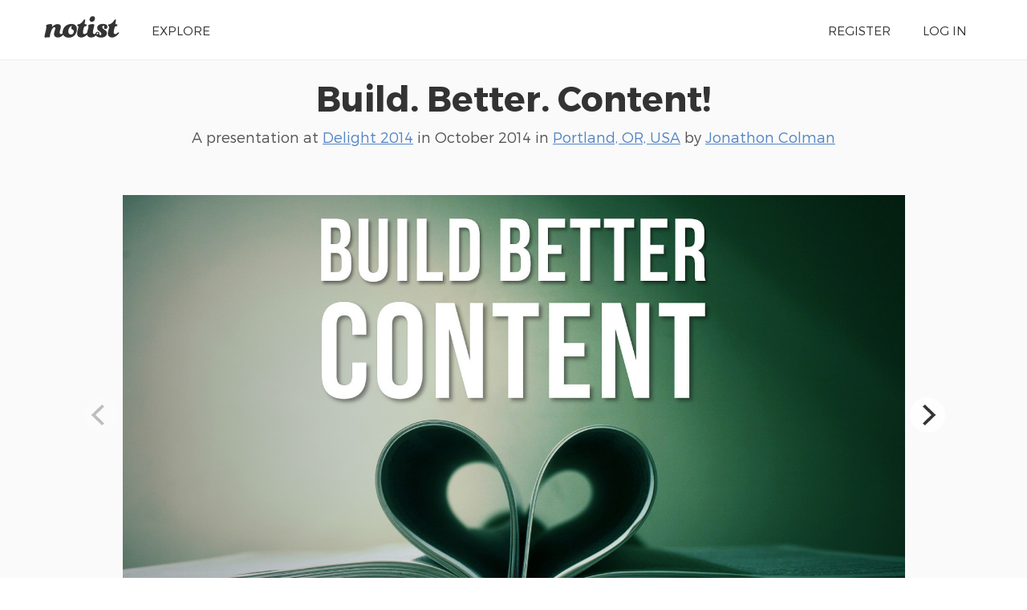

--- FILE ---
content_type: text/html; charset=UTF-8
request_url: https://noti.st/jcolman/8mkEEl
body_size: 17530
content:
<!doctype html>
<html lang="en">
<head>
    <meta charset="utf-8">
    <link rel="dns-prefetch" href="https://on.notist.cloud">
    <title>Build. Better. Content!</title>
    <meta name="viewport" content="width=device-width, initial-scale=1, shrink-to-fit=no">
    <link rel="preload" as="font" crossorigin="crossorigin" type="font/woff2" href="https://on.notist.cloud/fonts/TruenoLt.woff2">
    <link rel="preload" as="font" crossorigin="crossorigin" type="font/woff2" href="https://on.notist.cloud/fonts/TruenoBd.woff2">
        <link rel="stylesheet" href="/assets/css/styles-056.css">
    <script src="/assets/js/focus-visible.js" async></script>
    <link rel="shortcut icon" href="https://on.notist.cloud/assets/favicon.ico" type="image/x-icon">
        <link rel="canonical" href="https://noti.st/jcolman/8mkEEl">
    <meta name="description" content="Content strategists at Facebook plan, structure, and create content for more than a billion people. But they’re not writers or content marketers—they’re interaction designers, information architects, and UX practitioners. They design and build product experiences that are simple, straightforward and human.">
    <meta property="og:url"
          content="https://noti.st/jcolman/8mkEEl">
    <meta property="og:type" content="article">
    <meta property="og:title" name="twitter:title"
          content="Build. Better. Content! by Jonathon Colman">
    <meta property="og:description" name="twitter:description" content="Content strategists at Facebook plan, structure, and create content for more than a billion people. But they’re not writers or content marketers—they’re interaction designers, information architects, and UX practitioners. They design and build product experiences that are simple, straightforward and human.">
    <meta property="og:image" name="twitter:image" content="https://on.notist.cloud/slides/deck2942/large-0.jpg">
    <meta name="twitter:card" content="summary_large_image">
    <meta name="twitter:dnt" content="on">
            <meta name="twitter:site" content="@benotist">
                <meta name="twitter:creator" content="@jcolman">
            <link rel="alternate" type="application/json+oembed"
              href="/api/oembed?url=https%3A%2F%2Fnoti.st%2Fjcolman%2F8mkEEl&amp;format=json"
              title="Build. Better. Content!">
            
    <script type="application/ld+json">
        {
            "@context": "https://schema.org",
            "@type": "PresentationDigitalDocument",
            "url": "https://noti.st/jcolman/8mkEEl",
            "name": "Build. Better. Content!",
            "headline": "Build. Better. Content!",
            "description": "Content strategists at Facebook plan, structure, and create content for more than a billion people. But they’re not writers or content marketers—they’re interaction designers, information architects, and UX practitioners. They design and build product experiences that are simple, straightforward and human.",
            "author": {
                "@type": "Person",
                "name": "Jonathon Colman",
                "url": "https://noti.st/jcolman"
            },
            "datePublished": "2014-10-06T08:00:00-07:00",
            "keywords": "Research, Human–computer interaction, Systems science, Psychology, Epistemology, Information management, Abraham Maslow, Motivation, User experience design, Communication, Usability, Design, Business, Human communication, Creative Commons, Lean startup, Technology, Cognitive science, Cognition, Information science, Cyberspace, Computing, Information technology, Self-actualization, Startup company, Content strategy, Facebook",
            "image": "https://on.notist.cloud/slides/deck2942/large-0.jpg",
            "publication": {
                "@type": "PublicationEvent",
                "name": "Delight 2014",
                "url": "https://noti.st/events/BKkyrt/delight-2014",
                "location": {
                    "@type": "Place",
                    "address": "Portland, OR, USA"
                },
                "startDate": "2014-10-06T08:00:00-07:00",
                "endDate": "2014-10-07T18:00:00-07:00"
            }
        }
    </script>

        <link rel="alternate" type="application/vnd.api+json" href="/jcolman/8mkEEl.json">
</head>
<body>
    <div class="full-width bg-white">
    <div class="content-width site-banner ">
        <div class="site-logo">
            <a href="/"><img src="https://on.notist.cloud/assets/svg/notist.svg" alt="Notist"></a>
        </div>
        <nav>
            <ul class="main-nav"><li><a href="/explore">Explore</a></li><li class="push-right"><a href="/register">Register</a></li><li ><a
                                    href="/login">Log&nbsp;in</a></li></ul>
        </nav>
    </div>
</div>


    
        

        
        
        
    
    <div class="full-width bg-ltgrey nb">
        <div class="content-width presentation-header">
            <h1><a href="/jcolman/8mkEEl/build-better-content">Build. Better. Content!</a></h1>
            <p class="subhead">A presentation at <a href="/events/BKkyrt/delight-2014">Delight 2014</a>  in
                    <time datetime="2014-10-06T08:00:00-07:00">October 2014</time> in
                    <a
                    href="/places/portland-or-usa">Portland, OR, USA</a> by <a href="/jcolman">
                    Jonathon Colman
                </a></p>


        </div>
        
    
    <div class="full-width bg-ltgrey">
        <div class="content-width slides-panel">
            <div class="slide-presentation">
                <div class="deck"><figure class="slide" data-hash="7qhAjQ" id="s7qhAjQ"><img class="slide-image" src="https://on.notist.cloud/slides/deck2942/large-0.jpg"
                                             alt=""
                                             srcset="https://on.notist.cloud/slides/deck2942/thumb-0.jpg 640w,
                                                        https://on.notist.cloud/slides/deck2942/large-0.jpg 1600w"><figcaption class="hidden"><p>Build BETTER
Content © Billy Rowlinson – flickr.com/photos/billyrowlinson/3193773937
Creative Commons license: https://creativecommons.org/licenses/by/2.0/</p></figcaption></figure><figure class="slide" data-hash="kAPybp" id="skAPybp"><img class="slide-image" data-flickity-lazyload-src="https://on.notist.cloud/slides/deck2942/large-1.jpg"
                                             alt=""
                                             data-flickity-lazyload-srcset="https://on.notist.cloud/slides/deck2942/thumb-1.jpg 640w,
                                                        https://on.notist.cloud/slides/deck2942/large-1.jpg 1600w"><figcaption class="hidden"><p>Jonathon Colman Content Strategy, Facebook
@jcolman © Billy Rowlinson – flickr.com/photos/billyrowlinson/3193773937
Creative Commons license: https://creativecommons.org/licenses/by/2.0/</p></figcaption></figure><figure class="slide" data-hash="MU8mUE" id="sMU8mUE"><img class="slide-image" data-flickity-lazyload-src="https://on.notist.cloud/slides/deck2942/large-2.jpg"
                                             alt=""
                                             data-flickity-lazyload-srcset="https://on.notist.cloud/slides/deck2942/thumb-2.jpg 640w,
                                                        https://on.notist.cloud/slides/deck2942/large-2.jpg 1600w"><figcaption class="hidden"><p>Get the full story
bit.ly/fixourshit © Billy Rowlinson – flickr.com/photos/billyrowlinson/3193773937
Creative Commons license: https://creativecommons.org/licenses/by/2.0/</p></figcaption></figure><figure class="slide" data-hash="ynraMd" id="synraMd"><img class="slide-image" data-flickity-lazyload-src="https://on.notist.cloud/slides/deck2942/large-3.png"
                                             alt=""
                                             data-flickity-lazyload-srcset="https://on.notist.cloud/slides/deck2942/thumb-3.png 640w,
                                                        https://on.notist.cloud/slides/deck2942/large-3.png 1600w"><figcaption class="hidden"><p>Stand up if
You’re a writer</p></figcaption></figure><figure class="slide" data-hash="b7aOF2" id="sb7aOF2"><img class="slide-image" data-flickity-lazyload-src="https://on.notist.cloud/slides/deck2942/large-4.png"
                                             alt=""
                                             data-flickity-lazyload-srcset="https://on.notist.cloud/slides/deck2942/thumb-4.png 640w,
                                                        https://on.notist.cloud/slides/deck2942/large-4.png 1600w"><figcaption class="hidden"><p>Stand up if
You’re a writer You’re a builder</p></figcaption></figure><figure class="slide" data-hash="DRJC7R" id="sDRJC7R"><img class="slide-image" data-flickity-lazyload-src="https://on.notist.cloud/slides/deck2942/large-5.png"
                                             alt=""
                                             data-flickity-lazyload-srcset="https://on.notist.cloud/slides/deck2942/thumb-5.png 640w,
                                                        https://on.notist.cloud/slides/deck2942/large-5.png 1600w"><figcaption class="hidden"><p>Stand up if
You’re a writer You’re a builder You’re a researcher</p></figcaption></figure><figure class="slide" data-hash="pl1zzq" id="spl1zzq"><img class="slide-image" data-flickity-lazyload-src="https://on.notist.cloud/slides/deck2942/large-6.png"
                                             alt=""
                                             data-flickity-lazyload-srcset="https://on.notist.cloud/slides/deck2942/thumb-6.png 640w,
                                                        https://on.notist.cloud/slides/deck2942/large-6.png 1600w"><figcaption class="hidden"><p>Stand up if
You’re a writer You’re a builder You’re a researcher You’re a designer</p></figcaption></figure><figure class="slide" data-hash="S4knsF" id="sS4knsF"><img class="slide-image" data-flickity-lazyload-src="https://on.notist.cloud/slides/deck2942/large-7.jpg"
                                             alt=""
                                             data-flickity-lazyload-srcset="https://on.notist.cloud/slides/deck2942/thumb-7.jpg 640w,
                                                        https://on.notist.cloud/slides/deck2942/large-7.jpg 1600w"><figcaption class="hidden"><p>hey
© Thomas Hawk – flickr.com/photos/thomashawk/11100543796
Creative Commons license: https://creativecommons.org/licenses/by-nc/2.0/</p></figcaption></figure><figure class="slide" data-hash="4OTbke" id="s4OTbke"><img class="slide-image" data-flickity-lazyload-src="https://on.notist.cloud/slides/deck2942/large-8.jpg"
                                             alt=""
                                             data-flickity-lazyload-srcset="https://on.notist.cloud/slides/deck2942/thumb-8.jpg 640w,
                                                        https://on.notist.cloud/slides/deck2942/large-8.jpg 1600w"><figcaption class="hidden"><p>We should all be standing
© Thomas Hawk – flickr.com/photos/thomashawk/11100543796
Creative Commons license: https://creativecommons.org/licenses/by-nc/2.0/</p></figcaption></figure><figure class="slide" data-hash="giCPd3" id="sgiCPd3"><img class="slide-image" data-flickity-lazyload-src="https://on.notist.cloud/slides/deck2942/large-9.png"
                                             alt=""
                                             data-flickity-lazyload-srcset="https://on.notist.cloud/slides/deck2942/thumb-9.png 640w,
                                                        https://on.notist.cloud/slides/deck2942/large-9.png 1600w"><figcaption class="hidden"><p>How we identify ourselves</p></figcaption></figure><figure class="slide" data-hash="J1vDVS" id="sJ1vDVS"><img class="slide-image" data-flickity-lazyload-src="https://on.notist.cloud/slides/deck2942/large-10.jpg"
                                             alt=""
                                             data-flickity-lazyload-srcset="https://on.notist.cloud/slides/deck2942/thumb-10.jpg 640w,
                                                        https://on.notist.cloud/slides/deck2942/large-10.jpg 1600w"><figcaption class="hidden"><p>How we identify ourselves
Matters © Brian Kingsley – flickr.com/photos/canihazit/7924965536
Creative Commons license: https://creativecommons.org/licenses/by-nc-nd/2.0/</p></figcaption></figure><figure class="slide" data-hash="vLe1Nr" id="svLe1Nr"><img class="slide-image" data-flickity-lazyload-src="https://on.notist.cloud/slides/deck2942/large-11.jpg"
                                             alt=""
                                             data-flickity-lazyload-srcset="https://on.notist.cloud/slides/deck2942/thumb-11.jpg 640w,
                                                        https://on.notist.cloud/slides/deck2942/large-11.jpg 1600w"><figcaption class="hidden"><p>We work best when we’re
Open and bold © Brian Kingsley – flickr.com/photos/canihazit/7924965536
Creative Commons license: https://creativecommons.org/licenses/by-nc-nd/2.0/</p></figcaption></figure><figure class="slide" data-hash="XfMpGG" id="sXfMpGG"><img class="slide-image" data-flickity-lazyload-src="https://on.notist.cloud/slides/deck2942/large-12.png"
                                             alt=""
                                             data-flickity-lazyload-srcset="https://on.notist.cloud/slides/deck2942/thumb-12.png 640w,
                                                        https://on.notist.cloud/slides/deck2942/large-12.png 1600w"><figcaption class="hidden"><p>Let’s be open</p></figcaption></figure><figure class="slide" data-hash="9z5d8f" id="s9z5d8f"><img class="slide-image" data-flickity-lazyload-src="https://on.notist.cloud/slides/deck2942/large-13.jpg"
                                             alt=""
                                             data-flickity-lazyload-srcset="https://on.notist.cloud/slides/deck2942/thumb-13.jpg 640w,
                                                        https://on.notist.cloud/slides/deck2942/large-13.jpg 1600w"><figcaption class="hidden"><p>Let’s be open
I’m a content strategist © Billy Rowlinson – flickr.com/photos/billyrowlinson/3193773937
Creative Commons license: https://creativecommons.org/licenses/by/2.0/</p></figcaption></figure><figure class="slide" data-hash="mIoR14" id="smIoR14"><img class="slide-image" data-flickity-lazyload-src="https://on.notist.cloud/slides/deck2942/large-14.jpg"
                                             alt=""
                                             data-flickity-lazyload-srcset="https://on.notist.cloud/slides/deck2942/thumb-14.jpg 640w,
                                                        https://on.notist.cloud/slides/deck2942/large-14.jpg 1600w"><figcaption class="hidden"><p>“
We plan for the creation, publication, and governance of useful, usable content. Kristina Halvorson CEO/Founder, Brain traffic Co-author, Content Strategy for the Web
Quote by Kristina Halvorson (@halvorson) - http://alistapart.com/article/thedisciplineofcontentstrategy
© Billy Rowlinson – flickr.com/photos/billyrowlinson/3193773937
Creative Commons license: https://creativecommons.org/licenses/by/2.0/</p></figcaption></figure><figure class="slide" data-hash="OcXEtT" id="sOcXEtT"><img class="slide-image" data-flickity-lazyload-src="https://on.notist.cloud/slides/deck2942/large-15.jpg"
                                             alt=""
                                             data-flickity-lazyload-srcset="https://on.notist.cloud/slides/deck2942/thumb-15.jpg 640w,
                                                        https://on.notist.cloud/slides/deck2942/large-15.jpg 1600w"><figcaption class="hidden"><p>“
We use words and data to create unambiguous content that supports meaningful, interactive experiences. Rachel Lovinger Experience Director, Razorfish
Quote by Rachel Lovinger (@rlovinger) - http://boxesandarrows.com/content-strategy-the-philosophy-of-data/
© Billy Rowlinson – flickr.com/photos/billyrowlinson/3193773937
Creative Commons license: https://creativecommons.org/licenses/by/2.0/</p></figcaption></figure><figure class="slide" data-hash="0wG2ls" id="s0wG2ls"><img class="slide-image" data-flickity-lazyload-src="https://on.notist.cloud/slides/deck2942/large-16.jpg"
                                             alt=""
                                             data-flickity-lazyload-srcset="https://on.notist.cloud/slides/deck2942/thumb-16.jpg 640w,
                                                        https://on.notist.cloud/slides/deck2942/large-16.jpg 1600w"><figcaption class="hidden"><p>“
Content Strategy is to copywriting as Information architecture is to design.
Rachel Lovinger Experience Director, Razorfish
Quote by Rachel Lovinger (@rlovinger) - http://boxesandarrows.com/content-strategy-the-philosophy-of-data/
© Billy Rowlinson – flickr.com/photos/billyrowlinson/3193773937
Creative Commons license: https://creativecommons.org/licenses/by/2.0/</p></figcaption></figure><figure class="slide" data-hash="dFyqeH" id="sdFyqeH"><img class="slide-image" data-flickity-lazyload-src="https://on.notist.cloud/slides/deck2942/large-17.jpg"
                                             alt=""
                                             data-flickity-lazyload-srcset="https://on.notist.cloud/slides/deck2942/thumb-17.jpg 640w,
                                                        https://on.notist.cloud/slides/deck2942/large-17.jpg 1600w"><figcaption class="hidden"><p>“
We don’t need more content.
Sara Wachter-Boettcher Content Strategist Author, Content Everywhere Quote by Sara Wachter-Boettcher (@sarawb) - http://www.slideshare.net/Saraboettcher/changing-content-changing-culture
© Billy Rowlinson – flickr.com/photos/billyrowlinson/3193773937
Creative Commons license: https://creativecommons.org/licenses/by/2.0/</p></figcaption></figure><figure class="slide" data-hash="FZheWg" id="sFZheWg"><img class="slide-image" data-flickity-lazyload-src="https://on.notist.cloud/slides/deck2942/large-18.jpg"
                                             alt=""
                                             data-flickity-lazyload-srcset="https://on.notist.cloud/slides/deck2942/thumb-18.jpg 640w,
                                                        https://on.notist.cloud/slides/deck2942/large-18.jpg 1600w"><figcaption class="hidden"><p>“ Does more.
We don’t need more content. We need content that
Sara Wachter-Boettcher Content Strategist Author, Content Everywhere Quote by Sara Wachter-Boettcher (@sarawb) - http://www.slideshare.net/Saraboettcher/changing-content-changing-culture
© Billy Rowlinson – flickr.com/photos/billyrowlinson/3193773937
Creative Commons license: https://creativecommons.org/licenses/by/2.0/</p></figcaption></figure><figure class="slide" data-hash="rtQSP5" id="srtQSP5"><img class="slide-image" data-flickity-lazyload-src="https://on.notist.cloud/slides/deck2942/large-19.png"
                                             alt=""
                                             data-flickity-lazyload-srcset="https://on.notist.cloud/slides/deck2942/thumb-19.png 640w,
                                                        https://on.notist.cloud/slides/deck2942/large-19.png 1600w"><figcaption class="hidden"><p>But isn’t Facebook’s content all user-generated?</p></figcaption></figure><figure class="slide" data-hash="UD9GHU" id="sUD9GHU"><img class="slide-image" data-flickity-lazyload-src="https://on.notist.cloud/slides/deck2942/large-20.jpg"
                                             alt=""
                                             data-flickity-lazyload-srcset="https://on.notist.cloud/slides/deck2942/thumb-20.jpg 640w,
                                                        https://on.notist.cloud/slides/deck2942/large-20.jpg 1600w"><figcaption class="hidden"><p>© Facebook - http://newsroom.fb.com/news/2014/11/coming-together-to-fight-ebola/</p></figcaption></figure><figure class="slide" data-hash="6Ws49t" id="s6Ws49t"><img class="slide-image" data-flickity-lazyload-src="https://on.notist.cloud/slides/deck2942/large-21.jpg"
                                             alt=""
                                             data-flickity-lazyload-srcset="https://on.notist.cloud/slides/deck2942/thumb-21.jpg 640w,
                                                        https://on.notist.cloud/slides/deck2942/large-21.jpg 1600w"><figcaption class="hidden"><p>© Facebook - http://newsroom.fb.com/news/2014/11/updating-our-terms-and-policies-helpi ng-you-understand-ho w-facebook-works-and-how-to-control-your-informati on/</p></figcaption></figure><figure class="slide" data-hash="iqas2I" id="siqas2I"><img class="slide-image" data-flickity-lazyload-src="https://on.notist.cloud/slides/deck2942/large-22.jpg"
                                             alt=""
                                             data-flickity-lazyload-srcset="https://on.notist.cloud/slides/deck2942/thumb-22.jpg 640w,
                                                        https://on.notist.cloud/slides/deck2942/large-22.jpg 1600w"><figcaption class="hidden"><p>© Facebook - http://newsroom.fb.com/news/2014/10/introducing-safety-check/</p></figcaption></figure><figure class="slide" data-hash="LAJfuh" id="sLAJfuh"><img class="slide-image" data-flickity-lazyload-src="https://on.notist.cloud/slides/deck2942/large-23.jpg"
                                             alt=""
                                             data-flickity-lazyload-srcset="https://on.notist.cloud/slides/deck2942/thumb-23.jpg 640w,
                                                        https://on.notist.cloud/slides/deck2942/large-23.jpg 1600w"><figcaption class="hidden"><p>http://newsroom.fb.com/news/2014/01/introducing-paper-stories-from-facebook-2/
© Facebook http://newsroom.fb.com/news/2014/06/introducing-slingshot-a-creative-labs-app/
http://newsroom.fb.com/news/2014/07/introducing-the-internet-org-app/</p></figcaption></figure><figure class="slide" data-hash="xU2Tn6" id="sxU2Tn6"><img class="slide-image" data-flickity-lazyload-src="https://on.notist.cloud/slides/deck2942/large-24.jpg"
                                             alt=""
                                             data-flickity-lazyload-srcset="https://on.notist.cloud/slides/deck2942/thumb-24.jpg 640w,
                                                        https://on.notist.cloud/slides/deck2942/large-24.jpg 1600w"><figcaption class="hidden"><p>Language is
An interface http://newsroom.fb.com/news/2014/01/introducing-paper-stories-from-facebook-2/
© Facebook http://newsroom.fb.com/news/2014/06/introducing-slingshot-a-creative-labs-app/
http://newsroom.fb.com/news/2014/07/introducing-the-internet-org-app/</p></figcaption></figure><figure class="slide" data-hash="ZnlHfV" id="sZnlHfV"><img class="slide-image" data-flickity-lazyload-src="https://on.notist.cloud/slides/deck2942/large-25.jpg"
                                             alt=""
                                             data-flickity-lazyload-srcset="https://on.notist.cloud/slides/deck2942/thumb-25.jpg 640w,
                                                        https://on.notist.cloud/slides/deck2942/large-25.jpg 1600w"><figcaption class="hidden"><p>Language is
Infrastructure concept: Andrew Hinton http://newsroom.fb.com/news/2014/01/introducing-paper-stories-from-facebook-2/
© Facebook http://newsroom.fb.com/news/2014/06/introducing-slingshot-a-creative-labs-app/
http://newsroom.fb.com/news/2014/07/introducing-the-internet-org-app/</p></figcaption></figure><figure class="slide" data-hash="C7U5Xu" id="sC7U5Xu"><img class="slide-image" data-flickity-lazyload-src="https://on.notist.cloud/slides/deck2942/large-26.png"
                                             alt=""
                                             data-flickity-lazyload-srcset="https://on.notist.cloud/slides/deck2942/thumb-26.png 640w,
                                                        https://on.notist.cloud/slides/deck2942/large-26.png 1600w"><figcaption class="hidden"><p>Let’s be bold</p></figcaption></figure><figure class="slide" data-hash="oRCtQJ" id="soRCtQJ"><img class="slide-image" data-flickity-lazyload-src="https://on.notist.cloud/slides/deck2942/large-27.jpg"
                                             alt=""
                                             data-flickity-lazyload-srcset="https://on.notist.cloud/slides/deck2942/thumb-27.jpg 640w,
                                                        https://on.notist.cloud/slides/deck2942/large-27.jpg 1600w"><figcaption class="hidden"><p>Let’s be bold
content strategy ≠ copywriting © Simon Greig flickr.com/photos/xrrr/2349212841
Creative Commons license: https://creativecommons.org/licenses/by-nc-sa/2.0/</p></figcaption></figure><figure class="slide" data-hash="QkvhIi" id="sQkvhIi"><img class="slide-image" data-flickity-lazyload-src="https://on.notist.cloud/slides/deck2942/large-28.jpg"
                                             alt=""
                                             data-flickity-lazyload-srcset="https://on.notist.cloud/slides/deck2942/thumb-28.jpg 640w,
                                                        https://on.notist.cloud/slides/deck2942/large-28.jpg 1600w"><figcaption class="hidden"><p>Let’s be bold
content strategy ≠ managing writers © Simon Greig flickr.com/photos/xrrr/2349212841
Creative Commons license: https://creativecommons.org/licenses/by-nc-sa/2.0/</p></figcaption></figure><figure class="slide" data-hash="34eVB7" id="s34eVB7"><img class="slide-image" data-flickity-lazyload-src="https://on.notist.cloud/slides/deck2942/large-29.jpg"
                                             alt=""
                                             data-flickity-lazyload-srcset="https://on.notist.cloud/slides/deck2942/thumb-29.jpg 640w,
                                                        https://on.notist.cloud/slides/deck2942/large-29.jpg 1600w"><figcaption class="hidden"><p>Let’s be bold
content strategy ≠ content marketing © Simon Greig flickr.com/photos/xrrr/2349212841
Creative Commons license: https://creativecommons.org/licenses/by-nc-sa/2.0/</p></figcaption></figure><figure class="slide" data-hash="fONJ3W" id="sfONJ3W"><img class="slide-image" data-flickity-lazyload-src="https://on.notist.cloud/slides/deck2942/large-30.jpg"
                                             alt=""
                                             data-flickity-lazyload-srcset="https://on.notist.cloud/slides/deck2942/thumb-30.jpg 640w,
                                                        https://on.notist.cloud/slides/deck2942/large-30.jpg 1600w"><figcaption class="hidden"><p>Let’s be bold
content strategy = interaction design © K@_UX – flickr.com/photos/k2_ux/8447614776
Creative Commons license: https://creativecommons.org/licenses/by-nc-nd/2.0/</p></figcaption></figure><figure class="slide" data-hash="Hi66vv" id="sHi66vv"><img class="slide-image" data-flickity-lazyload-src="https://on.notist.cloud/slides/deck2942/large-31.jpg"
                                             alt=""
                                             data-flickity-lazyload-srcset="https://on.notist.cloud/slides/deck2942/thumb-31.jpg 640w,
                                                        https://on.notist.cloud/slides/deck2942/large-31.jpg 1600w"><figcaption class="hidden"><p>Let’s be bold
content strategy = user experience © K@_UX – flickr.com/photos/k2_ux/8447614776
Creative Commons license: https://creativecommons.org/licenses/by-nc-nd/2.0/</p></figcaption></figure><figure class="slide" data-hash="u1ouoK" id="su1ouoK"><img class="slide-image" data-flickity-lazyload-src="https://on.notist.cloud/slides/deck2942/large-32.jpg"
                                             alt=""
                                             data-flickity-lazyload-srcset="https://on.notist.cloud/slides/deck2942/thumb-32.jpg 640w,
                                                        https://on.notist.cloud/slides/deck2942/large-32.jpg 1600w"><figcaption class="hidden"><p>Let’s be bold
content strategy = Design thinking © K@_UX – flickr.com/photos/k2_ux/8447614776
Creative Commons license: https://creativecommons.org/licenses/by-nc-nd/2.0/</p></figcaption></figure><figure class="slide" data-hash="WLXigj" id="sWLXigj"><img class="slide-image" data-flickity-lazyload-src="https://on.notist.cloud/slides/deck2942/large-33.jpg"
                                             alt=""
                                             data-flickity-lazyload-srcset="https://on.notist.cloud/slides/deck2942/thumb-33.jpg 640w,
                                                        https://on.notist.cloud/slides/deck2942/large-33.jpg 1600w"><figcaption class="hidden"><p>intertwingled © K@_UX – flickr.com/photos/k2_ux/8447614776
Creative Commons license: https://creativecommons.org/licenses/by-nc-nd/2.0/</p></figcaption></figure><figure class="slide" data-hash="8fGWZ8" id="s8fGWZ8"><img class="slide-image" data-flickity-lazyload-src="https://on.notist.cloud/slides/deck2942/large-34.png"
                                             alt=""
                                             data-flickity-lazyload-srcset="https://on.notist.cloud/slides/deck2942/thumb-34.png 640w,
                                                        https://on.notist.cloud/slides/deck2942/large-34.png 1600w"><figcaption class="hidden"><p>intertwingled</p></figcaption></figure><figure class="slide" data-hash="kyzKRX" id="skyzKRX"><img class="slide-image" data-flickity-lazyload-src="https://on.notist.cloud/slides/deck2942/large-35.jpg"
                                             alt=""
                                             data-flickity-lazyload-srcset="https://on.notist.cloud/slides/deck2942/thumb-35.jpg 640w,
                                                        https://on.notist.cloud/slides/deck2942/large-35.jpg 1600w"><figcaption class="hidden"><p>Source: Dan Saffer/Kicker Studio © Dan Saffer/Kicker Studio - kickerstudio.com/2008/12/the-disciplines-of-user-experience/ (used with permission)</p></figcaption></figure><figure class="slide" data-hash="NIi8Jw" id="sNIi8Jw"><img class="slide-image" data-flickity-lazyload-src="https://on.notist.cloud/slides/deck2942/large-36.jpg"
                                             alt=""
                                             data-flickity-lazyload-srcset="https://on.notist.cloud/slides/deck2942/thumb-36.jpg 640w,
                                                        https://on.notist.cloud/slides/deck2942/large-36.jpg 1600w"><figcaption class="hidden"><p>This is content
Source: Dan Saffer/Kicker Studio © Dan Saffer/Kicker Studio - kickerstudio.com/2008/12/the-disciplines-of-user-experience/ (used with permission)</p></figcaption></figure><figure class="slide" data-hash="zcQwCL" id="szcQwCL"><img class="slide-image" data-flickity-lazyload-src="https://on.notist.cloud/slides/deck2942/large-37.jpg"
                                             alt=""
                                             data-flickity-lazyload-srcset="https://on.notist.cloud/slides/deck2942/thumb-37.jpg 640w,
                                                        https://on.notist.cloud/slides/deck2942/large-37.jpg 1600w"><figcaption class="hidden"><p>Source: Dan Saffer/Kicker Studio © Dan Saffer/Kicker Studio - kickerstudio.com/2008/12/the-disciplines-of-user-experience/ (used with permission)</p></figcaption></figure><figure class="slide" data-hash="bw9k4k" id="sbw9k4k"><img class="slide-image" data-flickity-lazyload-src="https://on.notist.cloud/slides/deck2942/large-38.jpg"
                                             alt=""
                                             data-flickity-lazyload-srcset="https://on.notist.cloud/slides/deck2942/thumb-38.jpg 640w,
                                                        https://on.notist.cloud/slides/deck2942/large-38.jpg 1600w"><figcaption class="hidden"><p>This is design and engineering without
Content
Source: Dan Saffer/Kicker Studio © Dan Saffer/Kicker Studio - kickerstudio.com/2008/12/the-disciplines-of-user-experience/ (used with permission)</p></figcaption></figure><figure class="slide" data-hash="EFsXx9" id="sEFsXx9"><img class="slide-image" data-flickity-lazyload-src="https://on.notist.cloud/slides/deck2942/large-39.jpg"
                                             alt=""
                                             data-flickity-lazyload-srcset="https://on.notist.cloud/slides/deck2942/thumb-39.jpg 640w,
                                                        https://on.notist.cloud/slides/deck2942/large-39.jpg 1600w"><figcaption class="hidden"><p>Source: Dan Saffer/Kicker Studio © Dan Saffer/Kicker Studio - kickerstudio.com/2008/12/the-disciplines-of-user-experience/ (used with permission)</p></figcaption></figure><figure class="slide" data-hash="qZbLpY" id="sqZbLpY"><img class="slide-image" data-flickity-lazyload-src="https://on.notist.cloud/slides/deck2942/large-40.jpg"
                                             alt=""
                                             data-flickity-lazyload-srcset="https://on.notist.cloud/slides/deck2942/thumb-40.jpg 640w,
                                                        https://on.notist.cloud/slides/deck2942/large-40.jpg 1600w"><figcaption class="hidden"><p>This is content
Strategy Source: Dan Saffer/Kicker Studio © Dan Saffer/Kicker Studio - kickerstudio.com/2008/12/the-disciplines-of-user-experience/ (used with permission)</p></figcaption></figure><figure class="slide" data-hash="StK9hx" id="sStK9hx"><img class="slide-image" data-flickity-lazyload-src="https://on.notist.cloud/slides/deck2942/large-41.jpg"
                                             alt=""
                                             data-flickity-lazyload-srcset="https://on.notist.cloud/slides/deck2942/thumb-41.jpg 640w,
                                                        https://on.notist.cloud/slides/deck2942/large-41.jpg 1600w"><figcaption class="hidden"><p>Let’s be bold
Design content as a
System concept: Erin Kissane © Bruce Irving - flickr.com/photos/flyingsinger/86898565
Creative Commons license: https://creativecommons.org/licenses/by/2.0/</p></figcaption></figure><figure class="slide" data-hash="5D2xaM" id="s5D2xaM"><img class="slide-image" data-flickity-lazyload-src="https://on.notist.cloud/slides/deck2942/large-42.jpg"
                                             alt=""
                                             data-flickity-lazyload-srcset="https://on.notist.cloud/slides/deck2942/thumb-42.jpg 640w,
                                                        https://on.notist.cloud/slides/deck2942/large-42.jpg 1600w"><figcaption class="hidden"><p>Let’s be bold
Design content as a
Product concept: Ian Lurie © Bruce Irving - flickr.com/photos/flyingsinger/86898565
Creative Commons license: https://creativecommons.org/licenses/by/2.0/</p></figcaption></figure><figure class="slide" data-hash="hWllSl" id="shWllSl"><img class="slide-image" data-flickity-lazyload-src="https://on.notist.cloud/slides/deck2942/large-43.jpg"
                                             alt=""
                                             data-flickity-lazyload-srcset="https://on.notist.cloud/slides/deck2942/thumb-43.jpg 640w,
                                                        https://on.notist.cloud/slides/deck2942/large-43.jpg 1600w"><figcaption class="hidden"><p>Let’s be bold
Design content as an
Experience © Bruce Irving - flickr.com/photos/flyingsinger/86898565
Creative Commons license: https://creativecommons.org/licenses/by/2.0/</p></figcaption></figure><figure class="slide" data-hash="JqUZLA" id="sJqUZLA"><img class="slide-image" data-flickity-lazyload-src="https://on.notist.cloud/slides/deck2942/large-44.png"
                                             alt=""
                                             data-flickity-lazyload-srcset="https://on.notist.cloud/slides/deck2942/thumb-44.png 640w,
                                                        https://on.notist.cloud/slides/deck2942/large-44.png 1600w"><figcaption class="hidden"><p>Listen:
“Page views aren’t your goal.” Source: Michael Powers
Quote by Michael Powers - http://www.slideshare.net/michaelpowers/better-content-with-analytics-and-use r-testing /29</p></figcaption></figure><figure class="slide" data-hash="wADNDZ" id="swADNDZ"><img class="slide-image" data-flickity-lazyload-src="https://on.notist.cloud/slides/deck2942/large-45.jpg"
                                             alt=""
                                             data-flickity-lazyload-srcset="https://on.notist.cloud/slides/deck2942/thumb-45.jpg 640w,
                                                        https://on.notist.cloud/slides/deck2942/large-45.jpg 1600w"><figcaption class="hidden"><p>“Your goal is your goal.” Source: Michael Powers
Quote by Michael Powers - http://www.slideshare.net/michaelpowers/better-content-with-analytics-and-use r-testing /29
© Bronski Beat - flickr.com/photos/runesteiness/3843101159
Creative Commons license: https://creativecommons.org/licenses/by-nc-nd/2.0/</p></figcaption></figure><figure class="slide" data-hash="YTwB5y" id="sYTwB5y"><img class="slide-image" data-flickity-lazyload-src="https://on.notist.cloud/slides/deck2942/large-46.png"
                                             alt=""
                                             data-flickity-lazyload-srcset="https://on.notist.cloud/slides/deck2942/thumb-46.png 640w,
                                                        https://on.notist.cloud/slides/deck2942/large-46.png 1600w"><figcaption class="hidden"><p>Selfactualization Esteem
Good content experiences meet our needs
Love &amp; Belonging Safety Physiological
Source: A.H. Maslow
A.H. Maslow (1943). “A Theory of Human Motivation”. Psychological Review (50, 370-396). Retrieved in August, 2014 from psychclassics.yorku.ca/Maslow/motivation.htm</p></figcaption></figure><figure class="slide" data-hash="AneyyN" id="sAneyyN"><img class="slide-image" data-flickity-lazyload-src="https://on.notist.cloud/slides/deck2942/large-47.png"
                                             alt=""
                                             data-flickity-lazyload-srcset="https://on.notist.cloud/slides/deck2942/thumb-47.png 640w,
                                                        https://on.notist.cloud/slides/deck2942/large-47.png 1600w"><figcaption class="hidden"><p>Joy
Usability
Great content experiences exceed them
Accessibility Core Functionality Purpose
Inspired by: A.H. Maslow, Sarah O’Keefe, Hilary Marsh, Wouter de Bres, Matt Toback
A.H. Maslow (1943). “A Theory of Human Motivation”. Psychological Review (50, 370-396). Retrieved in August, 2014 from psychclassics.yorku.ca/Maslow/motivation.htm</p></figcaption></figure><figure class="slide" data-hash="n7Nmqm" id="sn7Nmqm"><img class="slide-image" data-flickity-lazyload-src="https://on.notist.cloud/slides/deck2942/large-48.jpg"
                                             alt=""
                                             data-flickity-lazyload-srcset="https://on.notist.cloud/slides/deck2942/thumb-48.jpg 640w,
                                                        https://on.notist.cloud/slides/deck2942/large-48.jpg 1600w"><figcaption class="hidden"><p>Content needs collaboration across teams Source: Skillset.org/Brain Traffic
© Skillset.org/Brain Traffic - blog.braintraffic.com/2010/01/behold-the-mighty-hive/ (used with permission)</p></figcaption></figure><figure class="slide" data-hash="PR6ajB" id="sPR6ajB"><img class="slide-image" data-flickity-lazyload-src="https://on.notist.cloud/slides/deck2942/large-49.jpg"
                                             alt=""
                                             data-flickity-lazyload-srcset="https://on.notist.cloud/slides/deck2942/thumb-49.jpg 640w,
                                                        https://on.notist.cloud/slides/deck2942/large-49.jpg 1600w"><figcaption class="hidden"><p>Content needs a lifecycle
Source: erin Scime/Dopedata.com
© Erin Scime/DopeData.com - dopedata.com/2009/07/23/panel-on-the-content-life-cycle-at-razorfish/ (used with permission)</p></figcaption></figure><figure class="slide" data-hash="1kpOba" id="s1kpOba"><img class="slide-image" data-flickity-lazyload-src="https://on.notist.cloud/slides/deck2942/large-50.png"
                                             alt=""
                                             data-flickity-lazyload-srcset="https://on.notist.cloud/slides/deck2942/thumb-50.png 640w,
                                                        https://on.notist.cloud/slides/deck2942/large-50.png 1600w"><figcaption class="hidden"><p>Content is an Experience
Build
Learn
measure Source: Eric Ries, The Lean Startup
“Build-Measure-Learn” © Eric Ries/The Lean Startup</p></figcaption></figure><figure class="slide" data-hash="e4YCTz" id="se4YCTz"><img class="slide-image" data-flickity-lazyload-src="https://on.notist.cloud/slides/deck2942/large-51.jpg"
                                             alt=""
                                             data-flickity-lazyload-srcset="https://on.notist.cloud/slides/deck2942/thumb-51.jpg 640w,
                                                        https://on.notist.cloud/slides/deck2942/large-51.jpg 1600w"><figcaption class="hidden"><p>Build Ideas
Products
Learn
that improves with iteration
measure Source: Eric Ries, The Lean Startup
Data “Build-Measure-Learn” © Eric Ries/The Lean Startup</p></figcaption></figure><figure class="slide" data-hash="GOH0MO" id="sGOH0MO"><img class="slide-image" data-flickity-lazyload-src="https://on.notist.cloud/slides/deck2942/large-52.png"
                                             alt=""
                                             data-flickity-lazyload-srcset="https://on.notist.cloud/slides/deck2942/thumb-52.png 640w,
                                                        https://on.notist.cloud/slides/deck2942/large-52.png 1600w"><figcaption class="hidden"><p>But you can’t be lean without learning Organizational action
Outcomes
Single-Loop Learning
Concept: Chris Argyris Choo, C.W. (1998). Information Management for the Intelligent Organization (2nd ed.). Information Today, Inc.: Medford, New Jersey</p></figcaption></figure><figure class="slide" data-hash="shzoEn" id="sshzoEn"><img class="slide-image" data-flickity-lazyload-src="https://on.notist.cloud/slides/deck2942/large-53.png"
                                             alt=""
                                             data-flickity-lazyload-srcset="https://on.notist.cloud/slides/deck2942/thumb-53.png 640w,
                                                        https://on.notist.cloud/slides/deck2942/large-53.png 1600w"><figcaption class="hidden"><p>But you can’t be lean without learning Norms Assumptions Strategies
Organizational action
Outcomes
Single-Loop Learning Double-Loop Learning Concept: Chris Argyris Choo, C.W. (1998). Information Management for the Intelligent Organization (2nd ed.). Information Today, Inc.: Medford, New Jersey</p></figcaption></figure><figure class="slide" data-hash="V1ic7C" id="sV1ic7C"><img class="slide-image" data-flickity-lazyload-src="https://on.notist.cloud/slides/deck2942/large-54.jpg"
                                             alt=""
                                             data-flickity-lazyload-srcset="https://on.notist.cloud/slides/deck2942/thumb-54.jpg 640w,
                                                        https://on.notist.cloud/slides/deck2942/large-54.jpg 1600w"><figcaption class="hidden"><p>How we design
Content experiences at Facebook © Thomas Hawk - flickr.com/photos/thomashawk/14875780140/
Creative Commons license: https://creativecommons.org/licenses/by-nc/2.0/</p></figcaption></figure><figure class="slide" data-hash="7LRPzb" id="s7LRPzb"><img class="slide-image" data-flickity-lazyload-src="https://on.notist.cloud/slides/deck2942/large-55.png"
                                             alt=""
                                             data-flickity-lazyload-srcset="https://on.notist.cloud/slides/deck2942/thumb-55.png 640w,
                                                        https://on.notist.cloud/slides/deck2942/large-55.png 1600w"><figcaption class="hidden"><p>Start with the Why why
Make the world more open and connected Chart: Simon Sinek “Start with Why” © Simon Sinek, www.startwithwhy.com</p></figcaption></figure><figure class="slide" data-hash="jfADs0" id="sjfADs0"><img class="slide-image" data-flickity-lazyload-src="https://on.notist.cloud/slides/deck2942/large-56.png"
                                             alt=""
                                             data-flickity-lazyload-srcset="https://on.notist.cloud/slides/deck2942/thumb-56.png 640w,
                                                        https://on.notist.cloud/slides/deck2942/large-56.png 1600w"><figcaption class="hidden"><p>Continue with the How how
why
connect with friends, discover the world, share how you want Chart: Simon Sinek “Start with Why” © Simon Sinek, www.startwithwhy.com</p></figcaption></figure><figure class="slide" data-hash="Lyt1kP" id="sLyt1kP"><img class="slide-image" data-flickity-lazyload-src="https://on.notist.cloud/slides/deck2942/large-57.png"
                                             alt=""
                                             data-flickity-lazyload-srcset="https://on.notist.cloud/slides/deck2942/thumb-57.png 640w,
                                                        https://on.notist.cloud/slides/deck2942/large-57.png 1600w"><figcaption class="hidden"><p>Then do the What what how
why
Design, Engineering, Content, Research, marketing, product… Chart: Simon Sinek “Start with Why” © Simon Sinek, www.startwithwhy.com</p></figcaption></figure><figure class="slide" data-hash="yIbpco" id="syIbpco"><img class="slide-image" data-flickity-lazyload-src="https://on.notist.cloud/slides/deck2942/large-58.png"
                                             alt=""
                                             data-flickity-lazyload-srcset="https://on.notist.cloud/slides/deck2942/thumb-58.png 640w,
                                                        https://on.notist.cloud/slides/deck2942/large-58.png 1600w"><figcaption class="hidden"><p>Our core values Focus on Impact
Build Social value
Be open
Move fast
Be Bold See why core values matter for your content strategy
© Facebook – facebook.com/careers</p></figcaption></figure><figure class="slide" data-hash="acKdVD" id="sacKdVD"><img class="slide-image" data-flickity-lazyload-src="https://on.notist.cloud/slides/deck2942/large-59.png"
                                             alt=""
                                             data-flickity-lazyload-srcset="https://on.notist.cloud/slides/deck2942/thumb-59.png 640w,
                                                        https://on.notist.cloud/slides/deck2942/large-59.png 1600w"><figcaption class="hidden"><p>What we
Used to say © Facebook – facebook.com/careers</p></figcaption></figure><figure class="slide" data-hash="Cw3RNc" id="sCw3RNc"><img class="slide-image" data-flickity-lazyload-src="https://on.notist.cloud/slides/deck2942/large-60.jpg"
                                             alt=""
                                             data-flickity-lazyload-srcset="https://on.notist.cloud/slides/deck2942/thumb-60.jpg 640w,
                                                        https://on.notist.cloud/slides/deck2942/large-60.jpg 1600w"><figcaption class="hidden"><p>© Facebook/Analog Research Lab</p></figcaption></figure><figure class="slide" data-hash="pFmFG1" id="spFmFG1"><img class="slide-image" data-flickity-lazyload-src="https://on.notist.cloud/slides/deck2942/large-61.jpg"
                                             alt=""
                                             data-flickity-lazyload-srcset="https://on.notist.cloud/slides/deck2942/thumb-61.jpg 640w,
                                                        https://on.notist.cloud/slides/deck2942/large-61.jpg 1600w"><figcaption class="hidden"><p>© Facebook/Analog Research Lab</p></figcaption></figure><figure class="slide" data-hash="RZV38Q" id="sRZV38Q"><img class="slide-image" data-flickity-lazyload-src="https://on.notist.cloud/slides/deck2942/large-62.jpg"
                                             alt=""
                                             data-flickity-lazyload-srcset="https://on.notist.cloud/slides/deck2942/thumb-62.jpg 640w,
                                                        https://on.notist.cloud/slides/deck2942/large-62.jpg 1600w"><figcaption class="hidden"><p>© Facebook/Analog Research Lab
© Thomas Hawk - flickr.com/photos/thomashawk/9735430146
Creative Commons license: https://creativecommons.org/licenses/by-nc/2.0/</p></figcaption></figure><figure class="slide" data-hash="3tDr0p" id="s3tDr0p"><img class="slide-image" data-flickity-lazyload-src="https://on.notist.cloud/slides/deck2942/large-63.png"
                                             alt=""
                                             data-flickity-lazyload-srcset="https://on.notist.cloud/slides/deck2942/thumb-63.png 640w,
                                                        https://on.notist.cloud/slides/deck2942/large-63.png 1600w"><figcaption class="hidden"><p>What we’ve
learned</p></figcaption></figure><figure class="slide" data-hash="gCwetE" id="sgCwetE"><img class="slide-image" data-flickity-lazyload-src="https://on.notist.cloud/slides/deck2942/large-64.jpg"
                                             alt=""
                                             data-flickity-lazyload-srcset="https://on.notist.cloud/slides/deck2942/thumb-64.jpg 640w,
                                                        https://on.notist.cloud/slides/deck2942/large-64.jpg 1600w"><figcaption class="hidden"><p>© Facebook/Analog Research Lab</p></figcaption></figure><figure class="slide" data-hash="IWfSld" id="sIWfSld"><img class="slide-image" data-flickity-lazyload-src="https://on.notist.cloud/slides/deck2942/large-65.jpg"
                                             alt=""
                                             data-flickity-lazyload-srcset="https://on.notist.cloud/slides/deck2942/thumb-65.jpg 640w,
                                                        https://on.notist.cloud/slides/deck2942/large-65.jpg 1600w"><figcaption class="hidden"><p>© Facebook/Analog Research Lab</p></figcaption></figure><figure class="slide" data-hash="uqOGe2" id="suqOGe2"><img class="slide-image" data-flickity-lazyload-src="https://on.notist.cloud/slides/deck2942/large-66.jpg"
                                             alt=""
                                             data-flickity-lazyload-srcset="https://on.notist.cloud/slides/deck2942/thumb-66.jpg 640w,
                                                        https://on.notist.cloud/slides/deck2942/large-66.jpg 1600w"><figcaption class="hidden"><p>© Facebook/Analog Research Lab</p></figcaption></figure><figure class="slide" data-hash="XA74WR" id="sXA74WR"><img class="slide-image" data-flickity-lazyload-src="https://on.notist.cloud/slides/deck2942/large-67.jpg"
                                             alt=""
                                             data-flickity-lazyload-srcset="https://on.notist.cloud/slides/deck2942/thumb-67.jpg 640w,
                                                        https://on.notist.cloud/slides/deck2942/large-67.jpg 1600w"><figcaption class="hidden"><p>© Facebook/Analog Research Lab</p></figcaption></figure><figure class="slide" data-hash="9TpsOq" id="s9TpsOq"><img class="slide-image" data-flickity-lazyload-src="https://on.notist.cloud/slides/deck2942/large-68.jpg"
                                             alt=""
                                             data-flickity-lazyload-srcset="https://on.notist.cloud/slides/deck2942/thumb-68.jpg 640w,
                                                        https://on.notist.cloud/slides/deck2942/large-68.jpg 1600w"><figcaption class="hidden"><p>© Facebook/Analog Research Lab</p></figcaption></figure><figure class="slide" data-hash="lnYgHF" id="slnYgHF"><img class="slide-image" data-flickity-lazyload-src="https://on.notist.cloud/slides/deck2942/large-69.png"
                                             alt=""
                                             data-flickity-lazyload-srcset="https://on.notist.cloud/slides/deck2942/thumb-69.png 640w,
                                                        https://on.notist.cloud/slides/deck2942/large-69.png 1600w"><figcaption class="hidden"><p>Norms Assumptions Strategies
Organizational action
Outcomes
Single-Loop Learning Double-Loop Learning
Concept: Chris Argyris Choo, C.W. (1998). Information Management for the Intelligent Organization (2nd ed.). Information Today, Inc.: Medford, New Jersey</p></figcaption></figure><figure class="slide" data-hash="O7HU9e" id="sO7HU9e"><img class="slide-image" data-flickity-lazyload-src="https://on.notist.cloud/slides/deck2942/large-70.png"
                                             alt=""
                                             data-flickity-lazyload-srcset="https://on.notist.cloud/slides/deck2942/thumb-70.png 640w,
                                                        https://on.notist.cloud/slides/deck2942/large-70.png 1600w"><figcaption class="hidden"><p>What is
Minimum Viable Content? Source: Libby Brittain/Sarah O’Keefe</p></figcaption></figure><figure class="slide" data-hash="0R0I23" id="s0R0I23"><img class="slide-image" data-flickity-lazyload-src="https://on.notist.cloud/slides/deck2942/large-71.png"
                                             alt=""
                                             data-flickity-lazyload-srcset="https://on.notist.cloud/slides/deck2942/thumb-71.png 640w,
                                                        https://on.notist.cloud/slides/deck2942/large-71.png 1600w"><figcaption class="hidden"><p>Quality framework Craft
Value Ease of Use
Source: Russ Maschmeyer, Julie Zhuo, Adam Mosseri © Facebook/Analog Research Lab — Russ Maschmeyer, Julie Zhuo, and Adam Mosseri</p></figcaption></figure><figure class="slide" data-hash="ckj5uS" id="sckj5uS"><img class="slide-image" data-flickity-lazyload-src="https://on.notist.cloud/slides/deck2942/large-72.png"
                                             alt=""
                                             data-flickity-lazyload-srcset="https://on.notist.cloud/slides/deck2942/thumb-72.png 640w,
                                                        https://on.notist.cloud/slides/deck2942/large-72.png 1600w"><figcaption class="hidden"><p>Quality framework Craft
Value Ease of Use
Source: Russ Maschmeyer, Julie Zhuo, Adam Mosseri © Facebook/Analog Research Lab — Russ Maschmeyer, Julie Zhuo, and Adam Mosseri</p></figcaption></figure><figure class="slide" data-hash="F4Rtmr" id="sF4Rtmr"><img class="slide-image" data-flickity-lazyload-src="https://on.notist.cloud/slides/deck2942/large-73.png"
                                             alt=""
                                             data-flickity-lazyload-srcset="https://on.notist.cloud/slides/deck2942/thumb-73.png 640w,
                                                        https://on.notist.cloud/slides/deck2942/large-73.png 1600w"><figcaption class="hidden"><p>Quality framework Craft
Value Ease of Use
Source: Russ Maschmeyer, Julie Zhuo, Adam Mosseri © Facebook/Analog Research Lab — Russ Maschmeyer, Julie Zhuo, and Adam Mosseri</p></figcaption></figure><figure class="slide" data-hash="rOAhfG" id="srOAhfG"><img class="slide-image" data-flickity-lazyload-src="https://on.notist.cloud/slides/deck2942/large-74.png"
                                             alt=""
                                             data-flickity-lazyload-srcset="https://on.notist.cloud/slides/deck2942/thumb-74.png 640w,
                                                        https://on.notist.cloud/slides/deck2942/large-74.png 1600w"><figcaption class="hidden"><p>Quality framework Craft
Value Ease of Use
Source: Russ Maschmeyer, Julie Zhuo, Adam Mosseri © Facebook/Analog Research Lab — Russ Maschmeyer, Julie Zhuo, and Adam Mosseri</p></figcaption></figure><figure class="slide" data-hash="ThtVXf" id="sThtVXf"><img class="slide-image" data-flickity-lazyload-src="https://on.notist.cloud/slides/deck2942/large-75.jpg"
                                             alt=""
                                             data-flickity-lazyload-srcset="https://on.notist.cloud/slides/deck2942/thumb-75.jpg 640w,
                                                        https://on.notist.cloud/slides/deck2942/large-75.jpg 1600w"><figcaption class="hidden"><p>The five planes of user experience
Chart: Jesse James Garrett
© Jesse James Garrett, The Elements of User Experience - http://www.jjg.net/elements/ (used with permission)</p></figcaption></figure><figure class="slide" data-hash="61cJQ4" id="s61cJQ4"><img class="slide-image" data-flickity-lazyload-src="https://on.notist.cloud/slides/deck2942/large-76.jpg"
                                             alt=""
                                             data-flickity-lazyload-srcset="https://on.notist.cloud/slides/deck2942/thumb-76.jpg 640w,
                                                        https://on.notist.cloud/slides/deck2942/large-76.jpg 1600w"><figcaption class="hidden"><p>where content is seen and used
Chart: Jesse James Garrett
© Jesse James Garrett, The Elements of User Experience - http://www.jjg.net/elements/ (used with permission)</p></figcaption></figure><figure class="slide" data-hash="iLL7IT" id="siLL7IT"><img class="slide-image" data-flickity-lazyload-src="https://on.notist.cloud/slides/deck2942/large-77.jpg"
                                             alt=""
                                             data-flickity-lazyload-srcset="https://on.notist.cloud/slides/deck2942/thumb-77.jpg 640w,
                                                        https://on.notist.cloud/slides/deck2942/large-77.jpg 1600w"><figcaption class="hidden"><p>Where content is modeled and built
Chart: Jesse James Garrett
© Jesse James Garrett, The Elements of User Experience - http://www.jjg.net/elements/ (used with permission)</p></figcaption></figure><figure class="slide" data-hash="Kf3vAs" id="sKf3vAs"><img class="slide-image" data-flickity-lazyload-src="https://on.notist.cloud/slides/deck2942/large-78.jpg"
                                             alt=""
                                             data-flickity-lazyload-srcset="https://on.notist.cloud/slides/deck2942/thumb-78.jpg 640w,
                                                        https://on.notist.cloud/slides/deck2942/large-78.jpg 1600w"><figcaption class="hidden"><p>Where content is proposed and planned
Chart: Jesse James Garrett
© Jesse James Garrett, The Elements of User Experience - http://www.jjg.net/elements/ (used with permission)</p></figcaption></figure><figure class="slide" data-hash="wymj3H" id="swymj3H"><img class="slide-image" data-flickity-lazyload-src="https://on.notist.cloud/slides/deck2942/large-79.jpg"
                                             alt=""
                                             data-flickity-lazyload-srcset="https://on.notist.cloud/slides/deck2942/thumb-79.jpg 640w,
                                                        https://on.notist.cloud/slides/deck2942/large-79.jpg 1600w"><figcaption class="hidden"><p>Where Content Strategy
Happens Chart: Jesse James Garrett
© Jesse James Garrett, The Elements of User Experience - http://www.jjg.net/elements/ (used with permission)</p></figcaption></figure><figure class="slide" data-hash="ZIVWvg" id="sZIVWvg"><img class="slide-image" data-flickity-lazyload-src="https://on.notist.cloud/slides/deck2942/large-80.png"
                                             alt=""
                                             data-flickity-lazyload-srcset="https://on.notist.cloud/slides/deck2942/thumb-80.png 640w,
                                                        https://on.notist.cloud/slides/deck2942/large-80.png 1600w"><figcaption class="hidden"><p>The path from strategy to surface is</p></figcaption></figure><figure class="slide" data-hash="BcEKo5" id="sBcEKo5"><img class="slide-image" data-flickity-lazyload-src="https://on.notist.cloud/slides/deck2942/large-81.jpg"
                                             alt=""
                                             data-flickity-lazyload-srcset="https://on.notist.cloud/slides/deck2942/thumb-81.jpg 640w,
                                                        https://on.notist.cloud/slides/deck2942/large-81.jpg 1600w"><figcaption class="hidden"><p>The path from strategy to surface is
Non-Linear © Daniel Olnes - flickr.com/photos/dno1967b/14785722509
Creative Commons license: https://creativecommons.org/licenses/by/2.0/</p></figcaption></figure><figure class="slide" data-hash="nvx8gU" id="snvx8gU"><img class="slide-image" data-flickity-lazyload-src="https://on.notist.cloud/slides/deck2942/large-82.png"
                                             alt=""
                                             data-flickity-lazyload-srcset="https://on.notist.cloud/slides/deck2942/thumb-82.png 640w,
                                                        https://on.notist.cloud/slides/deck2942/large-82.png 1600w"><figcaption class="hidden"><p>Our Content Principles
Use plain language and be concise.
© Facebook/Content Strategy</p></figcaption></figure><figure class="slide" data-hash="QFfwYt" id="sQFfwYt"><img class="slide-image" data-flickity-lazyload-src="https://on.notist.cloud/slides/deck2942/large-83.jpg"
                                             alt=""
                                             data-flickity-lazyload-srcset="https://on.notist.cloud/slides/deck2942/thumb-83.jpg 640w,
                                                        https://on.notist.cloud/slides/deck2942/large-83.jpg 1600w"><figcaption class="hidden"><p>Our Content Principles
Use plain language and be concise.
Clearly explain how things work and give people enough info to make good decisions.
© Facebook/Content Strategy</p></figcaption></figure><figure class="slide" data-hash="2ZOkRI" id="s2ZOkRI"><img class="slide-image" data-flickity-lazyload-src="https://on.notist.cloud/slides/deck2942/large-84.jpg"
                                             alt=""
                                             data-flickity-lazyload-srcset="https://on.notist.cloud/slides/deck2942/thumb-84.jpg 640w,
                                                        https://on.notist.cloud/slides/deck2942/large-84.jpg 1600w"><figcaption class="hidden"><p>Our Content Principles
Use plain language and be concise.
Clearly explain how things work and give people enough info to make good decisions.
© Facebook/Content Strategy
Be friendly, conversational and respectful—like you’re talking to a neighbor.</p></figcaption></figure><figure class="slide" data-hash="et7YJh" id="set7YJh"><img class="slide-image" data-flickity-lazyload-src="https://on.notist.cloud/slides/deck2942/large-85.png"
                                             alt=""
                                             data-flickity-lazyload-srcset="https://on.notist.cloud/slides/deck2942/thumb-85.png 640w,
                                                        https://on.notist.cloud/slides/deck2942/large-85.png 1600w"><figcaption class="hidden"><p>Does this sound like us? Error 24601: Neg Fault Config ^n2.1x</p></figcaption></figure><figure class="slide" data-hash="HCqMC6" id="sHCqMC6"><img class="slide-image" data-flickity-lazyload-src="https://on.notist.cloud/slides/deck2942/large-86.jpg"
                                             alt=""
                                             data-flickity-lazyload-srcset="https://on.notist.cloud/slides/deck2942/thumb-86.jpg 640w,
                                                        https://on.notist.cloud/slides/deck2942/large-86.jpg 1600w"><figcaption class="hidden"><p>Does this sound like us? Error 24601: Neg Fault Config ^n2.1x LOLz, 404 #YOLO</p></figcaption></figure><figure class="slide" data-hash="tWZA4V" id="stWZA4V"><img class="slide-image" data-flickity-lazyload-src="https://on.notist.cloud/slides/deck2942/large-87.png"
                                             alt=""
                                             data-flickity-lazyload-srcset="https://on.notist.cloud/slides/deck2942/thumb-87.png 640w,
                                                        https://on.notist.cloud/slides/deck2942/large-87.png 1600w"><figcaption class="hidden"><p>Does this sound like us? Error 24601: Neg Fault Config ^n2.1x LOLz, 404 #YOLO Sorry, there’s a temporary issue with your post. Please try again in a minute.</p></figcaption></figure><figure class="slide" data-hash="VqHxwu" id="sVqHxwu"><img class="slide-image" data-flickity-lazyload-src="https://on.notist.cloud/slides/deck2942/large-88.png"
                                             alt=""
                                             data-flickity-lazyload-srcset="https://on.notist.cloud/slides/deck2942/thumb-88.png 640w,
                                                        https://on.notist.cloud/slides/deck2942/large-88.png 1600w"><figcaption class="hidden"><p>Sorry, there’s a temporary issue with your post. Please try again in a minute.</p></figcaption></figure><figure class="slide" data-hash="8A0lpJ" id="s8A0lpJ"><img class="slide-image" data-flickity-lazyload-src="https://on.notist.cloud/slides/deck2942/large-89.png"
                                             alt=""
                                             data-flickity-lazyload-srcset="https://on.notist.cloud/slides/deck2942/thumb-89.png 640w,
                                                        https://on.notist.cloud/slides/deck2942/large-89.png 1600w"><figcaption class="hidden"><p>What happened?
Sorry, there’s a temporary issue with your post. Please try again in a minute.</p></figcaption></figure><figure class="slide" data-hash="kTjZhi" id="skTjZhi"><img class="slide-image" data-flickity-lazyload-src="https://on.notist.cloud/slides/deck2942/large-90.png"
                                             alt=""
                                             data-flickity-lazyload-srcset="https://on.notist.cloud/slides/deck2942/thumb-90.png 640w,
                                                        https://on.notist.cloud/slides/deck2942/large-90.png 1600w"><figcaption class="hidden"><p>Where did it happen?
Sorry, there’s a temporary issue with your post. Please try again in a minute.</p></figcaption></figure><figure class="slide" data-hash="MnSNa7" id="sMnSNa7"><img class="slide-image" data-flickity-lazyload-src="https://on.notist.cloud/slides/deck2942/large-91.png"
                                             alt=""
                                             data-flickity-lazyload-srcset="https://on.notist.cloud/slides/deck2942/thumb-91.png 640w,
                                                        https://on.notist.cloud/slides/deck2942/large-91.png 1600w"><figcaption class="hidden"><p>Sorry, there’s a temporary issue with your post. Please try again in a minute. What should I do next?</p></figcaption></figure><figure class="slide" data-hash="z7BBSW" id="sz7BBSW"><img class="slide-image" data-flickity-lazyload-src="https://on.notist.cloud/slides/deck2942/large-92.png"
                                             alt=""
                                             data-flickity-lazyload-srcset="https://on.notist.cloud/slides/deck2942/thumb-92.png 640w,
                                                        https://on.notist.cloud/slides/deck2942/large-92.png 1600w"><figcaption class="hidden"><p>Sorry, there’s a temporary issue with your post. Please try again in a minute. When?</p></figcaption></figure><figure class="slide" data-hash="bQtzKv" id="sbQtzKv"><img class="slide-image" data-flickity-lazyload-src="https://on.notist.cloud/slides/deck2942/large-93.png"
                                             alt=""
                                             data-flickity-lazyload-srcset="https://on.notist.cloud/slides/deck2942/thumb-93.png 640w,
                                                        https://on.notist.cloud/slides/deck2942/large-93.png 1600w"><figcaption class="hidden"><p>Oh No! Did I do something wrong?
will I lose my work?
Sorry, there’s a temporary issue with your post. Please try again in a minute. Great! So it’s OKAY?
How long will all this take?</p></figcaption></figure><figure class="slide" data-hash="DkcnDK" id="sDkcnDK"><img class="slide-image" data-flickity-lazyload-src="https://on.notist.cloud/slides/deck2942/large-94.png"
                                             alt=""
                                             data-flickity-lazyload-srcset="https://on.notist.cloud/slides/deck2942/thumb-94.png 640w,
                                                        https://on.notist.cloud/slides/deck2942/large-94.png 1600w"><figcaption class="hidden"><p>fear
Anxiety
Sorry, there’s a temporary issue with your post. Please try again in a minute.
Relief
Impatience</p></figcaption></figure><figure class="slide" data-hash="q4Lb5j" id="sq4Lb5j"><img class="slide-image" data-flickity-lazyload-src="https://on.notist.cloud/slides/deck2942/large-95.jpg"
                                             alt=""
                                             data-flickity-lazyload-srcset="https://on.notist.cloud/slides/deck2942/thumb-95.jpg 640w,
                                                        https://on.notist.cloud/slides/deck2942/large-95.jpg 1600w"><figcaption class="hidden"><p>Use plain language and be concise.
Clearly explain how things work and give people enough info to make good decisions.
© Facebook/Content Strategy
Be friendly, conversational and respectful—like you’re talking to a neighbor.</p></figcaption></figure><figure class="slide" data-hash="SO4Oy8" id="sSO4Oy8"><img class="slide-image" data-flickity-lazyload-src="https://on.notist.cloud/slides/deck2942/large-96.jpg"
                                             alt=""
                                             data-flickity-lazyload-srcset="https://on.notist.cloud/slides/deck2942/thumb-96.jpg 640w,
                                                        https://on.notist.cloud/slides/deck2942/large-96.jpg 1600w"><figcaption class="hidden"><p>What I’ve learned
from THREE products © Allyde Winters – flickr.com/photos/allywin13/13568230105
Creative Commons license: https://creativecommons.org/licenses/by-nc-nd/2.0/</p></figcaption></figure><figure class="slide" data-hash="4hnCqX" id="s4hnCqX"><img class="slide-image" data-flickity-lazyload-src="https://on.notist.cloud/slides/deck2942/large-97.jpg"
                                             alt=""
                                             data-flickity-lazyload-srcset="https://on.notist.cloud/slides/deck2942/thumb-97.jpg 640w,
                                                        https://on.notist.cloud/slides/deck2942/large-97.jpg 1600w"><figcaption class="hidden"><p>Saved Less is more difficult
© Facebook - http://newsroom.fb.com/news/2014/07/introducing-save-on-facebook/</p></figcaption></figure><figure class="slide" data-hash="h1W0iw" id="sh1W0iw"><img class="slide-image" data-flickity-lazyload-src="https://on.notist.cloud/slides/deck2942/large-98.jpg"
                                             alt=""
                                             data-flickity-lazyload-srcset="https://on.notist.cloud/slides/deck2942/thumb-98.jpg 640w,
                                                        https://on.notist.cloud/slides/deck2942/large-98.jpg 1600w"><figcaption class="hidden"><p>Saved Don’t get in the way
© Facebook - http://newsroom.fb.com/news/2014/07/introducing-save-on-facebook/</p></figcaption></figure><figure class="slide" data-hash="JLEobL" id="sJLEobL"><img class="slide-image" data-flickity-lazyload-src="https://on.notist.cloud/slides/deck2942/large-99.jpg"
                                             alt=""
                                             data-flickity-lazyload-srcset="https://on.notist.cloud/slides/deck2942/thumb-99.jpg 640w,
                                                        https://on.notist.cloud/slides/deck2942/large-99.jpg 1600w"><figcaption class="hidden"><p>Saved Make the most of small spaces
© Facebook - http://newsroom.fb.com/news/2014/07/introducing-save-on-facebook/</p></figcaption></figure><figure class="slide" data-hash="vexcTk" id="svexcTk"><img class="slide-image" data-flickity-lazyload-src="https://on.notist.cloud/slides/deck2942/large-100.jpg"
                                             alt=""
                                             data-flickity-lazyload-srcset="https://on.notist.cloud/slides/deck2942/thumb-100.jpg 640w,
                                                        https://on.notist.cloud/slides/deck2942/large-100.jpg 1600w"><figcaption class="hidden"><p>Login The best content is invisible
© Facebook - http://newsroom.fb.com/news/2014/04/f8-introducing-anonymous-login-and-an-updated-facebook-login/</p></figcaption></figure><figure class="slide" data-hash="XygQM9" id="sXygQM9"><img class="slide-image" data-flickity-lazyload-src="https://on.notist.cloud/slides/deck2942/large-101.jpg"
                                             alt=""
                                             data-flickity-lazyload-srcset="https://on.notist.cloud/slides/deck2942/thumb-101.jpg 640w,
                                                        https://on.notist.cloud/slides/deck2942/large-101.jpg 1600w"><figcaption class="hidden"><p>Login show examples, not concepts
© Facebook - http://newsroom.fb.com/news/2014/04/f8-introducing-anonymous-login-and-an-updated-facebook-login/</p></figcaption></figure><figure class="slide" data-hash="AIPEEY" id="sAIPEEY"><img class="slide-image" data-flickity-lazyload-src="https://on.notist.cloud/slides/deck2942/large-102.jpg"
                                             alt=""
                                             data-flickity-lazyload-srcset="https://on.notist.cloud/slides/deck2942/thumb-102.jpg 640w,
                                                        https://on.notist.cloud/slides/deck2942/large-102.jpg 1600w"><figcaption class="hidden"><p>Login Break Apart big decisions
© Facebook - http://newsroom.fb.com/news/2014/04/f8-introducing-anonymous-login-and-an-updated-facebook-login/</p></figcaption></figure><figure class="slide" data-hash="mc826x" id="smc826x"><img class="slide-image" data-flickity-lazyload-src="https://on.notist.cloud/slides/deck2942/large-103.jpg"
                                             alt=""
                                             data-flickity-lazyload-srcset="https://on.notist.cloud/slides/deck2942/thumb-103.jpg 640w,
                                                        https://on.notist.cloud/slides/deck2942/large-103.jpg 1600w"><figcaption class="hidden"><p>Nearby Friends Empathy is hard
© Facebook</p></figcaption></figure><figure class="slide" data-hash="OvqpzM" id="sOvqpzM"><img class="slide-image" data-flickity-lazyload-src="https://on.notist.cloud/slides/deck2942/large-104.jpg"
                                             alt=""
                                             data-flickity-lazyload-srcset="https://on.notist.cloud/slides/deck2942/thumb-104.jpg 640w,
                                                        https://on.notist.cloud/slides/deck2942/large-104.jpg 1600w"><figcaption class="hidden"><p>Nearby Friends Let people opt-in
© Facebook</p></figcaption></figure><figure class="slide" data-hash="1FZdrl" id="s1FZdrl"><img class="slide-image" data-flickity-lazyload-src="https://on.notist.cloud/slides/deck2942/large-105.jpg"
                                             alt=""
                                             data-flickity-lazyload-srcset="https://on.notist.cloud/slides/deck2942/thumb-105.jpg 640w,
                                                        https://on.notist.cloud/slides/deck2942/large-105.jpg 1600w"><figcaption class="hidden"><p>Nearby Friends give them control
© Facebook</p></figcaption></figure><figure class="slide" data-hash="dZIRkA" id="sdZIRkA"><img class="slide-image" data-flickity-lazyload-src="https://on.notist.cloud/slides/deck2942/large-106.png"
                                             alt=""
                                             data-flickity-lazyload-srcset="https://on.notist.cloud/slides/deck2942/thumb-106.png 640w,
                                                        https://on.notist.cloud/slides/deck2942/large-106.png 1600w"><figcaption class="hidden"><p>Content Strategy outcomes Optional and opt-in Shows you value upfront Offers you clear choices Easy to opt-out</p></figcaption></figure><figure class="slide" data-hash="Ft1FcZ" id="sFt1FcZ"><img class="slide-image" data-flickity-lazyload-src="https://on.notist.cloud/slides/deck2942/large-107.jpg"
                                             alt=""
                                             data-flickity-lazyload-srcset="https://on.notist.cloud/slides/deck2942/thumb-107.jpg 640w,
                                                        https://on.notist.cloud/slides/deck2942/large-107.jpg 1600w"><figcaption class="hidden"><p>We planned for these experiences
Chart: Jesse James Garrett
© Jesse James Garrett, The Elements of User Experience - http://www.jjg.net/elements/ (used with permission)</p></figcaption></figure><figure class="slide" data-hash="sCk3Uy" id="ssCk3Uy"><img class="slide-image" data-flickity-lazyload-src="https://on.notist.cloud/slides/deck2942/large-108.jpg"
                                             alt=""
                                             data-flickity-lazyload-srcset="https://on.notist.cloud/slides/deck2942/thumb-108.jpg 640w,
                                                        https://on.notist.cloud/slides/deck2942/large-108.jpg 1600w"><figcaption class="hidden"><p>So we could build them
Chart: Jesse James Garrett
© Jesse James Garrett, The Elements of User Experience - http://www.jjg.net/elements/ (used with permission)</p></figcaption></figure><figure class="slide" data-hash="UWSrNN" id="sUWSrNN"><img class="slide-image" data-flickity-lazyload-src="https://on.notist.cloud/slides/deck2942/large-109.jpg"
                                             alt=""
                                             data-flickity-lazyload-srcset="https://on.notist.cloud/slides/deck2942/thumb-109.jpg 640w,
                                                        https://on.notist.cloud/slides/deck2942/large-109.jpg 1600w"><figcaption class="hidden"><p>For people to use
Chart: Jesse James Garrett
© Jesse James Garrett, The Elements of User Experience - http://www.jjg.net/elements/ (used with permission)</p></figcaption></figure><figure class="slide" data-hash="6qBfFm" id="s6qBfFm"><img class="slide-image" data-flickity-lazyload-src="https://on.notist.cloud/slides/deck2942/large-110.jpg"
                                             alt=""
                                             data-flickity-lazyload-srcset="https://on.notist.cloud/slides/deck2942/thumb-110.jpg 640w,
                                                        https://on.notist.cloud/slides/deck2942/large-110.jpg 1600w"><figcaption class="hidden"><p>This is where Content Strategy
Happens Chart: Jesse James Garrett
© Jesse James Garrett, The Elements of User Experience - http://www.jjg.net/elements/ (used with permission)</p></figcaption></figure><figure class="slide" data-hash="j9uT8B" id="sj9uT8B"><img class="slide-image" data-flickity-lazyload-src="https://on.notist.cloud/slides/deck2942/large-111.png"
                                             alt=""
                                             data-flickity-lazyload-srcset="https://on.notist.cloud/slides/deck2942/thumb-111.png 640w,
                                                        https://on.notist.cloud/slides/deck2942/large-111.png 1600w"><figcaption class="hidden"><p>Let’s Stand up for
Value
Source: Russ Maschmeyer, Julie Zhuo, Adam Mosseri © Facebook/Analog Research Lab — Russ Maschmeyer, Julie Zhuo, and Adam Mosseri</p></figcaption></figure><figure class="slide" data-hash="LTdH0a" id="sLTdH0a"><img class="slide-image" data-flickity-lazyload-src="https://on.notist.cloud/slides/deck2942/large-112.png"
                                             alt=""
                                             data-flickity-lazyload-srcset="https://on.notist.cloud/slides/deck2942/thumb-112.png 640w,
                                                        https://on.notist.cloud/slides/deck2942/large-112.png 1600w"><figcaption class="hidden"><p>Let’s Stand up for
Value Ease of Use Source: Russ Maschmeyer, Julie Zhuo, Adam Mosseri © Facebook/Analog Research Lab — Russ Maschmeyer, Julie Zhuo, and Adam Mosseri</p></figcaption></figure><figure class="slide" data-hash="xnM4sz" id="sxnM4sz"><img class="slide-image" data-flickity-lazyload-src="https://on.notist.cloud/slides/deck2942/large-113.png"
                                             alt=""
                                             data-flickity-lazyload-srcset="https://on.notist.cloud/slides/deck2942/thumb-113.png 640w,
                                                        https://on.notist.cloud/slides/deck2942/large-113.png 1600w"><figcaption class="hidden"><p>Let’s Stand up for
Value Ease of Use Craft Source: Russ Maschmeyer, Julie Zhuo, Adam Mosseri © Facebook/Analog Research Lab — Russ Maschmeyer, Julie Zhuo, and Adam Mosseri</p></figcaption></figure><figure class="slide" data-hash="a74slO" id="sa74slO"><img class="slide-image" data-flickity-lazyload-src="https://on.notist.cloud/slides/deck2942/large-114.jpg"
                                             alt=""
                                             data-flickity-lazyload-srcset="https://on.notist.cloud/slides/deck2942/thumb-114.jpg 640w,
                                                        https://on.notist.cloud/slides/deck2942/large-114.jpg 1600w"><figcaption class="hidden"><p>Let’s Stand up for
© Facebook/Analog Research Lab</p></figcaption></figure><figure class="slide" data-hash="CQngdn" id="sCQngdn"><img class="slide-image" data-flickity-lazyload-src="https://on.notist.cloud/slides/deck2942/large-115.jpg"
                                             alt=""
                                             data-flickity-lazyload-srcset="https://on.notist.cloud/slides/deck2942/thumb-115.jpg 640w,
                                                        https://on.notist.cloud/slides/deck2942/large-115.jpg 1600w"><figcaption class="hidden"><p>Let’s Stand up for
Starting with Why
what how
why
Chart: Simon Sinek “Start with Why” © Simon Sinek, www.startwithwhy.com</p></figcaption></figure><figure class="slide" data-hash="okWUWC" id="sokWUWC"><img class="slide-image" data-flickity-lazyload-src="https://on.notist.cloud/slides/deck2942/large-116.jpg"
                                             alt=""
                                             data-flickity-lazyload-srcset="https://on.notist.cloud/slides/deck2942/thumb-116.jpg 640w,
                                                        https://on.notist.cloud/slides/deck2942/large-116.jpg 1600w"><figcaption class="hidden"><p>Let’s Stand up for
Interaction design User experience Design thinking © K@_UX – flickr.com/photos/k2_ux/8447614776
Creative Commons license: https://creativecommons.org/licenses/by-nc-nd/2.0/</p></figcaption></figure><figure class="slide" data-hash="R4FIOb" id="sR4FIOb"><img class="slide-image" data-flickity-lazyload-src="https://on.notist.cloud/slides/deck2942/large-117.jpg"
                                             alt=""
                                             data-flickity-lazyload-srcset="https://on.notist.cloud/slides/deck2942/thumb-117.jpg 640w,
                                                        https://on.notist.cloud/slides/deck2942/large-117.jpg 1600w"><figcaption class="hidden"><p>Let’s Stand up for
Intertwingling © K@_UX – flickr.com/photos/k2_ux/8447614776
Creative Commons license: https://creativecommons.org/licenses/by-nc-nd/2.0/</p></figcaption></figure><figure class="slide" data-hash="3Ny6H0" id="s3Ny6H0"><img class="slide-image" data-flickity-lazyload-src="https://on.notist.cloud/slides/deck2942/large-118.png"
                                             alt=""
                                             data-flickity-lazyload-srcset="https://on.notist.cloud/slides/deck2942/thumb-118.png 640w,
                                                        https://on.notist.cloud/slides/deck2942/large-118.png 1600w"><figcaption class="hidden"><p>Let’s Stand up for
Better content</p></figcaption></figure><figure class="slide" data-hash="fhgu9P" id="sfhgu9P"><img class="slide-image" data-flickity-lazyload-src="https://on.notist.cloud/slides/deck2942/large-119.png"
                                             alt=""
                                             data-flickity-lazyload-srcset="https://on.notist.cloud/slides/deck2942/thumb-119.png 640w,
                                                        https://on.notist.cloud/slides/deck2942/large-119.png 1600w"><figcaption class="hidden"><p>Let’s Stand up for
Better content</p></figcaption></figure><figure class="slide" data-hash="I1Pi1o" id="sI1Pi1o"><img class="slide-image" data-flickity-lazyload-src="https://on.notist.cloud/slides/deck2942/large-120.png"
                                             alt=""
                                             data-flickity-lazyload-srcset="https://on.notist.cloud/slides/deck2942/thumb-120.png 640w,
                                                        https://on.notist.cloud/slides/deck2942/large-120.png 1600w"><figcaption class="hidden"><p>Let’s Stand up for
Better content</p></figcaption></figure><figure class="slide" data-hash="uL8VuD" id="suL8VuD"><img class="slide-image" data-flickity-lazyload-src="https://on.notist.cloud/slides/deck2942/large-121.png"
                                             alt=""
                                             data-flickity-lazyload-srcset="https://on.notist.cloud/slides/deck2942/thumb-121.png 640w,
                                                        https://on.notist.cloud/slides/deck2942/large-121.png 1600w"><figcaption class="hidden"><p>Let’s Stand up for
Better content</p></figcaption></figure><figure class="slide" data-hash="WerJmc" id="sWerJmc"><img class="slide-image" data-flickity-lazyload-src="https://on.notist.cloud/slides/deck2942/large-122.png"
                                             alt=""
                                             data-flickity-lazyload-srcset="https://on.notist.cloud/slides/deck2942/thumb-122.png 640w,
                                                        https://on.notist.cloud/slides/deck2942/large-122.png 1600w"><figcaption class="hidden"><p>Let’s Stand up for
Better content</p></figcaption></figure><figure class="slide" data-hash="8ya7f1" id="s8ya7f1"><img class="slide-image" data-flickity-lazyload-src="https://on.notist.cloud/slides/deck2942/large-123.png"
                                             alt=""
                                             data-flickity-lazyload-srcset="https://on.notist.cloud/slides/deck2942/thumb-123.png 640w,
                                                        https://on.notist.cloud/slides/deck2942/large-123.png 1600w"><figcaption class="hidden"><p>Let’s Stand up for
Better content</p></figcaption></figure><figure class="slide" data-hash="lIIvXQ" id="slIIvXQ"><img class="slide-image" data-flickity-lazyload-src="https://on.notist.cloud/slides/deck2942/large-124.png"
                                             alt=""
                                             data-flickity-lazyload-srcset="https://on.notist.cloud/slides/deck2942/thumb-124.png 640w,
                                                        https://on.notist.cloud/slides/deck2942/large-124.png 1600w"><figcaption class="hidden"><p>Let’s Stand up for
Better content</p></figcaption></figure><figure class="slide" data-hash="Nc1jPp" id="sNc1jPp"><img class="slide-image" data-flickity-lazyload-src="https://on.notist.cloud/slides/deck2942/large-125.png"
                                             alt=""
                                             data-flickity-lazyload-srcset="https://on.notist.cloud/slides/deck2942/thumb-125.png 640w,
                                                        https://on.notist.cloud/slides/deck2942/large-125.png 1600w"><figcaption class="hidden"><p>Let’s Stand up for
Better content</p></figcaption></figure><figure class="slide" data-hash="zvkXIE" id="szvkXIE"><img class="slide-image" data-flickity-lazyload-src="https://on.notist.cloud/slides/deck2942/large-126.jpg"
                                             alt=""
                                             data-flickity-lazyload-srcset="https://on.notist.cloud/slides/deck2942/thumb-126.jpg 640w,
                                                        https://on.notist.cloud/slides/deck2942/large-126.jpg 1600w"><figcaption class="hidden"><p>hey
© Thomas Hawk – flickr.com/photos/thomashawk/11100543796
Creative Commons license: https://creativecommons.org/licenses/by-nc/2.0/</p></figcaption></figure><figure class="slide" data-hash="cFTLAd" id="scFTLAd"><img class="slide-image" data-flickity-lazyload-src="https://on.notist.cloud/slides/deck2942/large-127.jpg"
                                             alt=""
                                             data-flickity-lazyload-srcset="https://on.notist.cloud/slides/deck2942/thumb-127.jpg 640w,
                                                        https://on.notist.cloud/slides/deck2942/large-127.jpg 1600w"><figcaption class="hidden"><p>We should all be standing
© Thomas Hawk – flickr.com/photos/thomashawk/11100543796
Creative Commons license: https://creativecommons.org/licenses/by-nc/2.0/</p></figcaption></figure><figure class="slide" data-hash="EZC932" id="sEZC932"><img class="slide-image" data-flickity-lazyload-src="https://on.notist.cloud/slides/deck2942/large-128.jpg"
                                             alt=""
                                             data-flickity-lazyload-srcset="https://on.notist.cloud/slides/deck2942/thumb-128.jpg 640w,
                                                        https://on.notist.cloud/slides/deck2942/large-128.jpg 1600w"><figcaption class="hidden"><p>Build BETTER
Content © Billy Rowlinson – flickr.com/photos/billyrowlinson/3193773937
Creative Commons license: https://creativecommons.org/licenses/by/2.0/</p></figcaption></figure><figure class="slide" data-hash="qsuwvR" id="sqsuwvR"><img class="slide-image" data-flickity-lazyload-src="https://on.notist.cloud/slides/deck2942/large-129.jpg"
                                             alt=""
                                             data-flickity-lazyload-srcset="https://on.notist.cloud/slides/deck2942/thumb-129.jpg 640w,
                                                        https://on.notist.cloud/slides/deck2942/large-129.jpg 1600w"><figcaption class="hidden"><p>Jonathon Colman Content Strategy, Facebook
@jcolman © Billy Rowlinson – flickr.com/photos/billyrowlinson/3193773937
Creative Commons license: https://creativecommons.org/licenses/by/2.0/</p></figcaption></figure><figure class="slide" data-hash="TCdknq" id="sTCdknq"><img class="slide-image" data-flickity-lazyload-src="https://on.notist.cloud/slides/deck2942/large-130.jpg"
                                             alt=""
                                             data-flickity-lazyload-srcset="https://on.notist.cloud/slides/deck2942/thumb-130.jpg 640w,
                                                        https://on.notist.cloud/slides/deck2942/large-130.jpg 1600w"><figcaption class="hidden"><p>Get the full story
bit.ly/fixourshit © Billy Rowlinson – flickr.com/photos/billyrowlinson/3193773937
Creative Commons license: https://creativecommons.org/licenses/by/2.0/</p></figcaption></figure><figure class="slide" data-hash="5WMYgF" id="s5WMYgF"><img class="slide-image" data-flickity-lazyload-src="https://on.notist.cloud/slides/deck2942/large-131.jpg"
                                             alt=""
                                             data-flickity-lazyload-srcset="https://on.notist.cloud/slides/deck2942/thumb-131.jpg 640w,
                                                        https://on.notist.cloud/slides/deck2942/large-131.jpg 1600w"><figcaption class="hidden"><p>200+ free Content strategy resources
bit.ly/epic-cs © Billy Rowlinson – flickr.com/photos/billyrowlinson/3193773937
Creative Commons license: https://creativecommons.org/licenses/by/2.0/</p></figcaption></figure><div class="sharesheet hidden" aria-hidden id="sharesheet"><div class="inner"><h4>Link for this presentation:</h4><p><input class="copybox" type="text" readonly value="https://noti.st/jcolman/8mkEEl"></p><h4>HTML code for embedding:</h4><textarea class="copybox" rows="3" cols="80" readonly><p data-notist="jcolman/8mkEEl">View <a href="https://noti.st/jcolman/8mkEEl">Build. Better. Content!</a> on Notist.</p><script async src="https://on.notist.cloud/embed/002.js"></script></textarea><h4>Share on social media:</h4><ul class="social-sharing"><li><a data-twitter-share-button data-dnt="true" href="https://twitter.com/intent/tweet?text=Build.%20Better.%20Content%21%20%E2%80%93%20@jcolman">Tweet</a></li><li id="share-linkedin" data-url="https://noti.st/jcolman/8mkEEl"></li></ul><p class="buttons"><button id="sharesheet-dismiss" class="button"><svg xmlns="http://www.w3.org/2000/svg" width="16" height="16" class="icon icon-cancel-circle" viewBox="0 0 24 24"><path data-name="cancel-circle" d="M12 0a12 12 0 1 0 12 12A12 12 0 0 0 12 0zm4.707 15.293a1 1 0 1 1-1.414 1.414L12 13.414l-3.293 3.293a1 1 0 1 1-1.414-1.414L10.586 12 7.293 8.707a1 1 0 1 1 1.414-1.414L12 10.586l3.293-3.293a1 1 0 1 1 1.414 1.414L13.414 12z"/></svg> Dismiss</button></p></div></div></div>            </div>
            <div class="slide-footer">
                <div class="person-badge">
                                            <img src="https://on.notist.cloud/profile/av-jcolman-large-4455986266043c70.jpg" class="avatar" alt="Jonathon Colman">
                                        <div class="details"><span class="fullname">Jonathon Colman</span>
                        <br><a href="/jcolman" title="View Jonathon’s profile">@jcolman</a></div>
                </div>
                <div class="slide-count">
                                            <span title="Currently showing slide" href="/jcolman/8mkEEl/slides/"
                              class="slide-count-current">1</span> /
                        <span href="/jcolman/8mkEEl/slides" class="slide-count-total"
                              title="Number of slides in slidedeck">132</span>
                                    </div>
                <div class="slide-actions">
                                            <ul class="action-icons">
                            <li>
                                <a class="action" href="https://noti.st/jcolman/8mkEEl/embed" title="Share" id="showembed" aria-describedby="action-embed"><svg xmlns="http://www.w3.org/2000/svg" width="16" height="16" class="icon icon-send-up" viewBox="0 0 24 24"><path data-name="send-up" d="M7.414 7H10v7a2 2 0 0 0 4 0V7h2.586a1 1 0 0 0 .707-1.707L12 0 6.707 5.293A1 1 0 0 0 7.414 7zM20 12v6a2 2 0 0 1-2 2H6a2 2 0 0 1-2-2v-6H0v6a6.006 6.006 0 0 0 6 6h12a6.006 6.006 0 0 0 6-6v-6z"/></svg></a>
                                <span id="action-embed" role="tooltip">Share</span>
                            </li>
                                                            <li><a href="https://on.notist.cloud/pdf/deck-aa968e17b5e295cf.pdf" download="build-better-content.pdf"
                                       class="action" title="Download slidedeck" aria-describedby="action-download"><svg xmlns="http://www.w3.org/2000/svg" width="16" height="16" class="icon icon-heart-download" viewBox="0 0 24 24"><path data-name="heart-download" d="M18.2 2.04A6.169 6.169 0 0 0 13 4.058V10h2a1 1 0 0 1 .707 1.707L12 15.415l-3.707-3.708A1 1 0 0 1 9 10h2V4.091C9.4 2.633 7.967 1.8 5.8 2.04 2.257 2.427-.52 6.47.083 10 1.049 15.659 6.027 19 12 22c5.973-3 10.951-6.341 11.917-12 .603-3.53-2.174-7.573-5.717-7.96z"/></svg></a>
                                    <span  id="action-download" role="tooltip">Download</span>
                                </li>
                                                        <li><a href="/jcolman/8mkEEl/slides" class="action" title="View all slides" aria-describedby="action-map"><svg xmlns="http://www.w3.org/2000/svg" width="16" height="16" class="icon icon-map" viewBox="0 0 24 24"><path data-name="map" d="M8 23l7-3V1L8 4zm-8-3l6 3V4L0 1zM17 1v19l7 3V4z"/></svg></a>
                                <span id="action-map" role="tooltip">View&nbsp;all&nbsp;slides</span>
                            </li>
                            <li><a href="/jcolman/8mkEEl/present" class="action"
                                   title="Enter presentation mode" aria-describedby="action-present"><svg xmlns="http://www.w3.org/2000/svg" width="16" height="16" class="icon icon-presentation" viewBox="0 0 24 24"><path data-name="presentation" d="M22 0H2a2 2 0 0 0-2 2v12a2 2 0 0 0 2 2h9v1.586l-4.707 4.707a1 1 0 0 0 1.414 1.414L11 20.414V23a1 1 0 0 0 2 0v-2.586l3.293 3.293a1 1 0 0 0 1.414-1.414L13 17.586V16h9a2 2 0 0 0 2-2V2a2 2 0 0 0-2-2zm-1 13H3V3h18z"/></svg></a>
                                <span id="action-present" role="tooltip">Present</span>
                            </li>
                        </ul>
                                    </div>
            </div>
        </div>
    </div>

            <script src="/assets/js/flickity.pkgd.min.js?v=2.1.2"></script>
        <script>
            document.addEventListener("DOMContentLoaded", function (event) {

                var flkty = new Flickity('.deck', {
                    // options
                    lazyLoad: 3,
                    pageDots: false,
                    cellSelector: '.slide',
                    selectedAttraction: 0.5,
                    friction: 1,
                    hash: true
                });

                document.querySelector('.slide-count-total').innerHTML = (flkty.cells.length);

                flkty.on('select', function () {
                    var hash = flkty.selectedCell.element.getAttribute('data-hash');
                    document.querySelector('.slide-count-current').innerHTML = (flkty.selectedIndex + 1);
                    document.querySelector('.slide-count [href]').href = '/jcolman/8mkEEl/slides/' + hash;
                });

                flkty.on('change', function() {
                    // restart GIFs when they're shown
                    var gif = flkty.selectedCell.element.querySelector('img[src$=".gif"]');
                    if (gif) gif.setAttribute('src', gif.getAttribute('src'));
                });

                if (location.hash) {
                    setTimeout(function () {
                        window.scrollTo(0, 0);
                    }, 1);
                }

                // load twitter js
                var initialiseTwitterSharing = function(element){

                    if (!window.twttr) {
                        window.twttr = (function(d, s, id) {
                            var js, fjs = d.getElementsByTagName(s)[0],
                                t = window.twttr || {};
                            if (d.getElementById(id)) return t;
                            js = d.createElement(s);
                            js.id = id;
                            js.src = "https://platform.twitter.com/widgets.js";
                            fjs.parentNode.insertBefore(js, fjs);
                            t._e = [];
                            t.ready = function(f) {
                                t._e.push(f);
                            };
                            return t;
                        }(document, "script", "twitter-wjs"));
                    }

                    var sharelinks = element.querySelectorAll('a[data-twitter-share-button]');

                    if (sharelinks.length) {
                        Array.from(sharelinks, function(o){
                            o.classList.add('twitter-share-button');
                            o.removeAttribute('data-twitter-share-button');
                        });

                        twttr.ready(
                            function (twttr) {
                                twttr.widgets.load();
                            }
                        );

                    }

                };

                // load linkedin js
                var initialiseLinkedInSharing = function() {
                    var linkedin = document.getElementById('share-linkedin');

                    if (!linkedin.getAttribute('data-init')) {

                        var btn_script = document.createElement('script');
                        btn_script.type = "IN/Share";
                        btn_script.setAttribute('data-url', linkedin.getAttribute('data-url'));
                        linkedin.appendChild(btn_script);

                        var js_script = document.createElement('script');
                        js_script.type = "text/javascript";
                        js_script.src = "https://platform.linkedin.com/in.js";
                        document.getElementsByTagName('head')[0].appendChild(js_script);

                        linkedin.setAttribute('data-init', true);
                    }
                };

                // show embed
                var embedTrigger = document.getElementById('showembed');
                if (embedTrigger) {
                    var sharesheet = document.getElementById('sharesheet');
                    if (sharesheet) {
                        embedTrigger.addEventListener('click', function(event) {
                            event.preventDefault();

                                                        initialiseTwitterSharing(sharesheet);
                            initialiseLinkedInSharing(sharesheet);
                                                        shide(sharesheet);
                        });

                        document.getElementById('sharesheet-dismiss').addEventListener('click', function(event) {
                            event.preventDefault();
                            shide(sharesheet);
                        }, false);
                    }

                }

                var shide = function (el) {
                    if (el) {
                        if (!el.classList.contains('hidden')) {
                            el.classList.add('hidden');
                            el.setAttribute('aria-hidden', true);
                        } else {
                            el.classList.remove('hidden');
                            el.setAttribute('aria-hidden', false);
                        }
                    }
                }
            });

        </script>
    
<div class="bg-white full-width">
    <div id="desc" class="content-width presentation-description ">
        <p>Content strategists at Facebook plan, structure, and create content for more than a billion people. But they’re not writers or content marketers—they’re interaction designers, information architects, and UX practitioners. They design and build product experiences that are simple, straightforward and human.</p>
<p>And so can you. Content strategy isn’t just for big organizations. It’s for anyone who’s building an experience. And by using our approach, you can start building better content.</p>
<p>In this presentation, you’ll learn:</p>
<ul>
<li>How content strategy works in a context of product design and development</li>
<li>A framework for minimum viable content that provides quality and consistency</li>
<li>How to build and iterate on product content experiences to meet people’s needs</li>
<li>How to stand up and become a better advocate for the people using your products</li>
</ul>
<p>Inspired by Maria Giudice of Facebook, Ian Lurie of Portent, and Jason Mesut of Plan. Based on the works of Jesse James Garrett, Simon Sinek, A.H. Maslow, Kristina Halvorson, Rachel Lovinger, Dan Saffer/Kicker Studio, Erin Kissane, Michael Powers, Sarah O’Keefe, Hilary Marsh, Wouter De Bres, Matt Toback, Eric Ries/The Lean Startup, Dr. Chun Wei Choo, Libby Brittain, and more. Featuring the design work of the Facebook Analog Research Lab, including concepts by Julie Zhuo, Russ Maschmeyer, and Adam Mosseri of Facebook along with content standards from Facebook’s Content Strategy team.</p>

    </div>
</div>

<div id="video" class="full-width bg-ltgrey">
    <div class="content-width">
                <h2>Video</h2>
                <div class="embedded-deck-container">
            <iframe sandbox="allow-scripts allow-same-origin allow-presentation" allowfullscreen class="embedded-deck embedded-video"
                    src="https://notist.ninja/embed/h7uy4c"></iframe>
        </div>
    </div>
</div>
<div id="resources" class="bg-white full-width">
    <div class="content-width">
        <header class="header-left">
            <h2>Resources</h2>
            <p>The following resources were mentioned during the presentation or are useful additional information.</p>
        </header>

        <ul class="resource-list content-list r-flex-2">
                            <li>
                                            <h3>
                            <a href="http://www.jonathoncolman.org/2013/02/04/content-strategy-resources/" target="_blank" rel="noopener">200+ free Content Strategy resources</a>
                            <svg xmlns="http://www.w3.org/2000/svg" width="10" height="10" class="icon icon-share" viewBox="0 0 24 24"><path data-name="share" d="M14.515 2a1 1 0 0 0-.707 1.707l1.828 1.829-5.657 5.656a2 2 0 0 0 2.829 2.829l5.656-5.657 1.829 1.828A1 1 0 0 0 22 9.485V2zM20.5 15a1.5 1.5 0 0 0-1.5 1.5v2.2a.3.3 0 0 1-.3.3H5.3a.3.3 0 0 1-.3-.3V5.3a.3.3 0 0 1 .3-.3h2.2a1.5 1.5 0 0 0 0-3H5.3A3.3 3.3 0 0 0 2 5.3v13.4A3.3 3.3 0 0 0 5.3 22h13.4a3.3 3.3 0 0 0 3.3-3.3v-2.2a1.5 1.5 0 0 0-1.5-1.5z"/></svg>
                        </h3>
                                        <p>I’ve collected over two hundred of the best content strategy resources. My goal is to make it easy for you to learn about the field of content strategy, find content strategists and blogs to follow, and, hopefully, start contributing to our community.</p>

                </li>
                    </ul>
    </div>
</div>







<div id="tweets" class="bg-ltgrey full-width">
    <div class="content-width">
        <header class="header-centered">
            <h2>Buzz and feedback</h2>
            <p>Here’s what was said about this presentation on social media.</p>
        </header>
        <ul class="embed-list tweet-list r-multicol-2">
                            <li>
                    <blockquote class="twitter-tweet" data-dnt="true"><p lang="en" dir="ltr">For better content <a href="https://twitter.com/jcolman?ref_src=twsrc%5Etfw">@jcolman</a> puts forth a rallying cry! <a href="https://twitter.com/hashtag/Delight2014?src=hash&amp;ref_src=twsrc%5Etfw">#Delight2014</a> <a href="http://t.co/2cBuBT0M8f">pic.twitter.com/2cBuBT0M8f</a></p>&mdash; Derek Phillips (@digistrategist) <a href="https://twitter.com/digistrategist/status/519201247337799680?ref_src=twsrc%5Etfw">October 6, 2014</a></blockquote>

                </li>
                            <li>
                    <blockquote class="twitter-tweet" data-dnt="true"><p lang="en" dir="ltr">Awesome design is invisible. Don&#39;t get in the way. <a href="https://twitter.com/jcolman?ref_src=twsrc%5Etfw">@jcolman</a> <a href="https://twitter.com/hashtag/Delight2014?src=hash&amp;ref_src=twsrc%5Etfw">#Delight2014</a></p>&mdash; Derek Phillips (@digistrategist) <a href="https://twitter.com/digistrategist/status/519198296510713857?ref_src=twsrc%5Etfw">October 6, 2014</a></blockquote>

                </li>
                            <li>
                    <blockquote class="twitter-tweet" data-dnt="true"><p lang="en" dir="ltr">96 slides in 20 minutes and 10,000 tweetable moments from <a href="https://twitter.com/jcolman?ref_src=twsrc%5Etfw">@jcolman</a>. Absolutely killing it on stage at <a href="https://twitter.com/hashtag/Delight2014?src=hash&amp;ref_src=twsrc%5Etfw">#Delight2014</a></p>&mdash; jeff cram (@jeffcram) <a href="https://twitter.com/jeffcram/status/519197035702939648?ref_src=twsrc%5Etfw">October 6, 2014</a></blockquote>

                </li>
                            <li>
                    <blockquote class="twitter-tweet" data-dnt="true"><p lang="en" dir="ltr">+1 for poop emoji in a PPT to <a href="https://twitter.com/jcolman?ref_src=twsrc%5Etfw">@jcolman</a> . Real talk <a href="https://twitter.com/DelightConf?ref_src=twsrc%5Etfw">@DelightConf</a> ;o) <a href="https://twitter.com/hashtag/Delight2014?src=hash&amp;ref_src=twsrc%5Etfw">#Delight2014</a></p>&mdash; katiedel (@katiedel) <a href="https://twitter.com/katiedel/status/519197614533640192?ref_src=twsrc%5Etfw">October 6, 2014</a></blockquote>

                </li>
                            <li>
                    <blockquote class="twitter-tweet" data-dnt="true"><p lang="en" dir="ltr">Close call: The big green smiley almost ate <a href="https://twitter.com/jcolman?ref_src=twsrc%5Etfw">@jcolman</a> on stage at <a href="https://twitter.com/hashtag/Delight2014?src=hash&amp;ref_src=twsrc%5Etfw">#Delight2014</a></p>&mdash; jeff cram (@jeffcram) <a href="https://twitter.com/jeffcram/status/519194832137232384?ref_src=twsrc%5Etfw">October 6, 2014</a></blockquote>

                </li>
                            <li>
                    <blockquote class="twitter-tweet" data-dnt="true"><p lang="en" dir="ltr">Design content as a system, as a product, and as an EXPERIENCE. <a href="https://twitter.com/jcolman?ref_src=twsrc%5Etfw">@jcolman</a> <a href="https://twitter.com/hashtag/Delight2014?src=hash&amp;ref_src=twsrc%5Etfw">#Delight2014</a></p>&mdash; katiedel (@katiedel) <a href="https://twitter.com/katiedel/status/519194921643700226?ref_src=twsrc%5Etfw">October 6, 2014</a></blockquote>

                </li>
                            <li>
                    <blockquote class="twitter-tweet" data-dnt="true"><p lang="en" dir="ltr">An Aliens reference from <a href="https://twitter.com/jcolman?ref_src=twsrc%5Etfw">@jcolman</a>, nice! <a href="https://twitter.com/hashtag/SEMpdx?src=hash&amp;ref_src=twsrc%5Etfw">#SEMpdx</a> <a href="https://twitter.com/hashtag/gameoverman?src=hash&amp;ref_src=twsrc%5Etfw">#gameoverman</a></p>&mdash; Josh Gates (@JoshGatesPDX) <a href="https://twitter.com/JoshGatesPDX/status/519649935793217539?ref_src=twsrc%5Etfw">October 8, 2014</a></blockquote>

                </li>
                            <li>
                    <blockquote class="twitter-tweet" data-dnt="true"><p lang="en" dir="ltr">this. RT <a href="https://twitter.com/jcolman?ref_src=twsrc%5Etfw">@jcolman</a>: What&#39;s more important than storytelling?<br>StoryLISTENING.<br>—<a href="https://twitter.com/davegray?ref_src=twsrc%5Etfw">@davegray</a><a href="https://twitter.com/hashtag/Delight2014?src=hash&amp;ref_src=twsrc%5Etfw">#Delight2014</a></p>&mdash; alberta soranzo (@albertatrebla) <a href="https://twitter.com/albertatrebla/status/519275415605874688?ref_src=twsrc%5Etfw">October 6, 2014</a></blockquote>

                </li>
                            <li>
                    <blockquote class="twitter-tweet" data-dnt="true"><p lang="en" dir="ltr">&quot;You have a stake in a better web, so make it.&quot; <a href="https://twitter.com/jcolman?ref_src=twsrc%5Etfw">@jcolman</a> <a href="https://twitter.com/hashtag/SEMpdx?src=hash&amp;ref_src=twsrc%5Etfw">#SEMpdx</a></p>&mdash; Glaxor (@glaxor) <a href="https://twitter.com/glaxor/status/519658431133663237?ref_src=twsrc%5Etfw">October 8, 2014</a></blockquote>

                </li>
                            <li>
                    <blockquote class="twitter-tweet" data-dnt="true"><p lang="en" dir="ltr">&quot;Slow down and fix your shit!&quot; 🙌 <a href="https://twitter.com/jcolman?ref_src=twsrc%5Etfw">@jcolman</a> <a href="https://twitter.com/hashtag/Delight2014?src=hash&amp;ref_src=twsrc%5Etfw">#Delight2014</a> <a href="http://t.co/QD0lEZGEae">pic.twitter.com/QD0lEZGEae</a></p>&mdash; 𝚜𝚝𝚊𝚌𝚎 𝚒𝚗 𝚢𝚘’ 𝚏𝚊𝚌𝚎 (@Stacie_Restaino) <a href="https://twitter.com/Stacie_Restaino/status/519197183837343744?ref_src=twsrc%5Etfw">October 6, 2014</a></blockquote>

                </li>
                            <li>
                    <blockquote class="twitter-tweet" data-dnt="true"><p lang="en" dir="ltr">“Great products speak to feelings.” —<a href="https://twitter.com/jcolman?ref_src=twsrc%5Etfw">@jcolman</a> [p.s. This matters for all audiences, not just B2C.]</p>&mdash; Jeanne Ivy (@MsLierre) <a href="https://twitter.com/MsLierre/status/519198770240557056?ref_src=twsrc%5Etfw">October 6, 2014</a></blockquote>

                </li>
                            <li>
                    <blockquote class="twitter-tweet" data-dnt="true"><p lang="en" dir="ltr"><a href="https://twitter.com/jcolman?ref_src=twsrc%5Etfw">@jcolman</a> <a href="https://twitter.com/hashtag/Delight2014?src=hash&amp;ref_src=twsrc%5Etfw">#Delight2014</a> empathy is the hardest thing we do everyday</p>&mdash; Megan Cook (@withmegancook) <a href="https://twitter.com/withmegancook/status/519199165029425152?ref_src=twsrc%5Etfw">October 6, 2014</a></blockquote>

                </li>
                            <li>
                    <blockquote class="twitter-tweet" data-dnt="true"><p lang="en" dir="ltr">Great CONTENT is invisible. <a href="https://twitter.com/jcolman?ref_src=twsrc%5Etfw">@jcolman</a> <a href="https://twitter.com/hashtag/Delight2014?src=hash&amp;ref_src=twsrc%5Etfw">#Delight2014</a></p>&mdash; Derek Phillips (@digistrategist) <a href="https://twitter.com/digistrategist/status/519198622525558784?ref_src=twsrc%5Etfw">October 6, 2014</a></blockquote>

                </li>
                            <li>
                    <blockquote class="twitter-tweet" data-dnt="true"><p lang="en" dir="ltr">Chun Wei Choo&#39;s take on Argyris&#39; &quot;double-loop learning&quot; <a href="https://twitter.com/jcolman?ref_src=twsrc%5Etfw">@jcolman</a> <a href="https://twitter.com/hashtag/Delight2014?src=hash&amp;ref_src=twsrc%5Etfw">#Delight2014</a> = Presumptive Design! <a href="http://t.co/KOXup9zjSU">pic.twitter.com/KOXup9zjSU</a></p>&mdash; leofrish (@leofrish) <a href="https://twitter.com/leofrish/status/519198167347105792?ref_src=twsrc%5Etfw">October 6, 2014</a></blockquote>

                </li>
                            <li>
                    <blockquote class="twitter-tweet" data-dnt="true"><p lang="en" dir="ltr">Happy that <a href="https://twitter.com/jcolman?ref_src=twsrc%5Etfw">@jcolman</a> references Double Loop Learning as a frame to pierce constraining norms <a href="https://twitter.com/hashtag/Delight2014?src=hash&amp;ref_src=twsrc%5Etfw">#Delight2014</a></p>&mdash; stuart chittenden (@chittenden) <a href="https://twitter.com/chittenden/status/519196189690851328?ref_src=twsrc%5Etfw">October 6, 2014</a></blockquote>

                </li>
                            <li>
                    <blockquote class="twitter-tweet" data-dnt="true"><p lang="en" dir="ltr">Write this on a chalkboard 100 times every day. Biz/life advice from <a href="https://twitter.com/facebook?ref_src=twsrc%5Etfw">@facebook</a>&#39;s <a href="https://twitter.com/jcolman?ref_src=twsrc%5Etfw">@jcolman</a> <a href="https://twitter.com/hashtag/delight2014?src=hash&amp;ref_src=twsrc%5Etfw">#delight2014</a> <a href="http://t.co/0Ixp0wGAUf">pic.twitter.com/0Ixp0wGAUf</a></p>&mdash; Lisa McMahan (@LisaToTheWorld) <a href="https://twitter.com/LisaToTheWorld/status/519197959250903040?ref_src=twsrc%5Etfw">October 6, 2014</a></blockquote>

                </li>
                            <li>
                    <blockquote class="twitter-tweet" data-dnt="true"><p lang="en" dir="ltr">&quot;Be simple, straightforward, and human&quot; straight from Facebook&#39;s <a href="https://twitter.com/jcolman?ref_src=twsrc%5Etfw">@jcolman</a> <a href="https://twitter.com/hashtag/Delight2014?src=hash&amp;ref_src=twsrc%5Etfw">#Delight2014</a></p>&mdash; Kate Kate (@katebotz) <a href="https://twitter.com/katebotz/status/519198054662950914?ref_src=twsrc%5Etfw">October 6, 2014</a></blockquote>

                </li>
                            <li>
                    <blockquote class="twitter-tweet" data-dnt="true"><p lang="en" dir="ltr">&quot;When you&#39;re doing it right, it&#39;s hard to tell where content ends.&quot; - <a href="https://twitter.com/jcolman?ref_src=twsrc%5Etfw">@jcolman</a> <a href="https://twitter.com/SEMpdx?ref_src=twsrc%5Etfw">@SEMpdx</a></p>&mdash; Jason Wright (@thewrightjason) <a href="https://twitter.com/thewrightjason/status/519657561335660546?ref_src=twsrc%5Etfw">October 8, 2014</a></blockquote>

                </li>
                            <li>
                    <blockquote class="twitter-tweet" data-dnt="true"><p lang="en" dir="ltr">Awesome content tent revival, <a href="https://twitter.com/jcolman?ref_src=twsrc%5Etfw">@jcolman</a>! Inspired. <a href="https://twitter.com/hashtag/Delight14?src=hash&amp;ref_src=twsrc%5Etfw">#Delight14</a> p.s. Also try Spella <a href="https://twitter.com/hashtag/coffee?src=hash&amp;ref_src=twsrc%5Etfw">#coffee</a></p>&mdash; Carmen Hill (@carmenhill) <a href="https://twitter.com/carmenhill/status/519200232731451392?ref_src=twsrc%5Etfw">October 6, 2014</a></blockquote>

                </li>
                            <li>
                    <blockquote class="twitter-tweet" data-dnt="true"><p lang="en" dir="ltr">“Page views aren’t your goal, your goal is your goal” - <a href="https://twitter.com/jcolman?ref_src=twsrc%5Etfw">@jcolman</a> <a href="https://twitter.com/hashtag/contentmarketing?src=hash&amp;ref_src=twsrc%5Etfw">#contentmarketing</a> <a href="https://twitter.com/hashtag/Delight2014?src=hash&amp;ref_src=twsrc%5Etfw">#Delight2014</a></p>&mdash; Christopher Richards (@DigitalKinfolk) <a href="https://twitter.com/DigitalKinfolk/status/519195917295972352?ref_src=twsrc%5Etfw">October 6, 2014</a></blockquote>

                </li>
                            <li>
                    <blockquote class="twitter-tweet" data-dnt="true"><p lang="en" dir="ltr">Brilliantly simple and important sign at <a href="https://twitter.com/facebook?ref_src=twsrc%5Etfw">@Facebook</a> HQ. <a href="https://twitter.com/jcolman?ref_src=twsrc%5Etfw">@jcolman</a> <a href="https://twitter.com/hashtag/Delight2014?src=hash&amp;ref_src=twsrc%5Etfw">#Delight2014</a> <a href="http://t.co/wvFkYLOZzL">pic.twitter.com/wvFkYLOZzL</a></p>&mdash; Steve Kemper (@stevek) <a href="https://twitter.com/stevek/status/519197991928729600?ref_src=twsrc%5Etfw">October 6, 2014</a></blockquote>

                </li>
                            <li>
                    <blockquote class="twitter-tweet" data-dnt="true"><p lang="en" dir="ltr">&quot;Sometimes we have to slow down the experience so people make the right decisions.&quot; <a href="https://twitter.com/jcolman?ref_src=twsrc%5Etfw">@jcolman</a> <a href="https://twitter.com/hashtag/Delight2014?src=hash&amp;ref_src=twsrc%5Etfw">#Delight2014</a> on <a href="https://twitter.com/facebook?ref_src=twsrc%5Etfw">@facebook</a></p>&mdash; Emily (@TheWittyNinja) <a href="https://twitter.com/TheWittyNinja/status/519198980627247104?ref_src=twsrc%5Etfw">October 6, 2014</a></blockquote>

                </li>
                            <li>
                    <blockquote class="twitter-tweet" data-dnt="true"><p lang="en" dir="ltr">.<a href="https://twitter.com/jcolman?ref_src=twsrc%5Etfw">@jcolman</a> presents content strategy &amp; building better content w/3 Facebook apps (saved - my fav!, login &amp; nearby friends) <a href="https://twitter.com/hashtag/Delight2014?src=hash&amp;ref_src=twsrc%5Etfw">#Delight2014</a></p>&mdash; Cat Mooney (@supakittcat) <a href="https://twitter.com/supakittcat/status/519200425942077440?ref_src=twsrc%5Etfw">October 6, 2014</a></blockquote>

                </li>
                            <li>
                    <blockquote class="twitter-tweet" data-dnt="true"><p lang="en" dir="ltr"><a href="https://twitter.com/hashtag/Delight2014?src=hash&amp;ref_src=twsrc%5Etfw">#Delight2014</a> - a common theme around delighting users thru <a href="https://twitter.com/hashtag/leanstartup?src=hash&amp;ref_src=twsrc%5Etfw">#leanstartup</a> thinking - fascinating parallels between <a href="https://twitter.com/jcolman?ref_src=twsrc%5Etfw">@jcolman</a> &amp; <a href="https://twitter.com/MulderMedia?ref_src=twsrc%5Etfw">@MulderMedia</a></p>&mdash; Ian Dutton (@ianmdutton) <a href="https://twitter.com/ianmdutton/status/519212201828028416?ref_src=twsrc%5Etfw">October 6, 2014</a></blockquote>

                </li>
                            <li>
                    <blockquote class="twitter-tweet" data-dnt="true"><p lang="en" dir="ltr">FB changed office posters from &quot;Move fast &amp; break things&quot; to &quot;Nothing  at Facebook is someone else&#39;s problem&quot; <a href="https://twitter.com/jcolman?ref_src=twsrc%5Etfw">@jcolman</a> at <a href="https://twitter.com/hashtag/delight2014?src=hash&amp;ref_src=twsrc%5Etfw">#delight2014</a></p>&mdash; Katherine Stevens (@kathstevens) <a href="https://twitter.com/kathstevens/status/519199728295510016?ref_src=twsrc%5Etfw">October 6, 2014</a></blockquote>

                </li>
                            <li>
                    <blockquote class="twitter-tweet" data-dnt="true"><p lang="en" dir="ltr">Appreciate <a href="https://twitter.com/jcolman?ref_src=twsrc%5Etfw">@jcolman</a>’s director’s cut version of slides. Difference btwn presentation (the now) and documentation (the later). <a href="https://twitter.com/hashtag/Delight2014?src=hash&amp;ref_src=twsrc%5Etfw">#Delight2014</a></p>&mdash; Christina Elmore (@elchristina) <a href="https://twitter.com/elchristina/status/519201418574823424?ref_src=twsrc%5Etfw">October 6, 2014</a></blockquote>

                </li>
                            <li>
                    <blockquote class="twitter-tweet" data-dnt="true"><p lang="en" dir="ltr">.<a href="https://twitter.com/jcolman?ref_src=twsrc%5Etfw">@jcolman</a>, Content Strategist at Facebook. Here are his slides for this <a href="https://twitter.com/hashtag/Delight2014?src=hash&amp;ref_src=twsrc%5Etfw">#Delight2014</a> talk: <a href="http://t.co/gqQ4nAgSX7">http://t.co/gqQ4nAgSX7</a> <a href="http://t.co/xoG4lmtF8e">pic.twitter.com/xoG4lmtF8e</a></p>&mdash; Trish Fontanilla (@trishofthetrade) <a href="https://twitter.com/trishofthetrade/status/519194500686950403?ref_src=twsrc%5Etfw">October 6, 2014</a></blockquote>

                </li>
                            <li>
                    <blockquote class="twitter-tweet" data-dnt="true"><p lang="en" dir="ltr"><a href="https://twitter.com/chanface?ref_src=twsrc%5Etfw">@chanface</a>: &quot;slow down and fix your shit&quot; <a href="https://twitter.com/jcolman?ref_src=twsrc%5Etfw">@jcolman</a> <a href="https://twitter.com/hashtag/Delight2014?src=hash&amp;ref_src=twsrc%5Etfw">#Delight2014</a> <a href="https://twitter.com/hashtag/dwpdx?src=hash&amp;ref_src=twsrc%5Etfw">#dwpdx</a></p>&mdash; melissa chan (@chanface) <a href="https://twitter.com/chanface/status/519197947100008449?ref_src=twsrc%5Etfw">October 6, 2014</a></blockquote>

                </li>
                            <li>
                    <blockquote class="twitter-tweet" data-dnt="true"><p lang="en" dir="ltr">Content is an experience not a campaign <a href="https://twitter.com/hashtag/Delight2014?src=hash&amp;ref_src=twsrc%5Etfw">#Delight2014</a> <a href="https://twitter.com/jcolman?ref_src=twsrc%5Etfw">@jcolman</a></p>&mdash; leofrish (@leofrish) <a href="https://twitter.com/leofrish/status/519195881552113664?ref_src=twsrc%5Etfw">October 6, 2014</a></blockquote>

                </li>
                            <li>
                    <blockquote class="twitter-tweet" data-dnt="true"><p lang="en" dir="ltr">Amazing how often <a href="https://twitter.com/jjg?ref_src=twsrc%5Etfw">@jjg</a>&#39;s UX graphic gets used. Great to see content strategy&#39;s role. <a href="http://t.co/gPbpzxaqFl">http://t.co/gPbpzxaqFl</a> <a href="https://twitter.com/jcolman?ref_src=twsrc%5Etfw">@jcolman</a> <a href="https://twitter.com/hashtag/Delight2014?src=hash&amp;ref_src=twsrc%5Etfw">#Delight2014</a></p>&mdash; Matt Cyr (@mattcyr) <a href="https://twitter.com/mattcyr/status/519202659085975552?ref_src=twsrc%5Etfw">October 6, 2014</a></blockquote>

                </li>
                            <li>
                    <blockquote class="twitter-tweet" data-dnt="true"><p lang="en" dir="ltr">&quot;Great products speak to feelings&quot; <a href="https://twitter.com/jcolman?ref_src=twsrc%5Etfw">@jcolman</a> <a href="https://twitter.com/hashtag/Delight2014?src=hash&amp;ref_src=twsrc%5Etfw">#Delight2014</a> — build it into your product with principles: be simple, straightforward, and human</p>&mdash; Gene Ehrbar (@pdxgene) <a href="https://twitter.com/pdxgene/status/519197841999159296?ref_src=twsrc%5Etfw">October 6, 2014</a></blockquote>

                </li>
                            <li>
                    <blockquote class="twitter-tweet" data-dnt="true"><p lang="en" dir="ltr">Build. Better. Content! by <a href="https://twitter.com/jcolman?ref_src=twsrc%5Etfw">@jcolman</a> <a href="https://twitter.com/hashtag/business?src=hash&amp;ref_src=twsrc%5Etfw">#business</a> <a href="https://twitter.com/hashtag/cmworld?src=hash&amp;ref_src=twsrc%5Etfw">#cmworld</a> <a href="http://t.co/nhm2SpFQDF">http://t.co/nhm2SpFQDF</a> via <a href="https://twitter.com/SlideShare?ref_src=twsrc%5Etfw">@SlideShare</a></p>&mdash; Denise Jacobs (@denisejacobs) <a href="https://twitter.com/denisejacobs/status/519640379377725441?ref_src=twsrc%5Etfw">October 8, 2014</a></blockquote>

                </li>
                            <li>
                    <blockquote class="twitter-tweet" data-dnt="true"><p lang="en" dir="ltr">Did you know...you can save posts on Facebook? <a href="https://twitter.com/jcolman?ref_src=twsrc%5Etfw">@jcolman</a> <a href="https://twitter.com/hashtag/Delight2014?src=hash&amp;ref_src=twsrc%5Etfw">#Delight2014</a></p>&mdash; Melissa D. Jones (@rouxroamer) <a href="https://twitter.com/rouxroamer/status/519198516309008384?ref_src=twsrc%5Etfw">October 6, 2014</a></blockquote>

                </li>
                            <li>
                    <blockquote class="twitter-tweet" data-dnt="true"><p lang="en" dir="ltr"><a href="https://twitter.com/hashtag/contentstrategy?src=hash&amp;ref_src=twsrc%5Etfw">#contentstrategy</a> is to build <a href="https://twitter.com/hashtag/experience?src=hash&amp;ref_src=twsrc%5Etfw">#experience</a>  <a href="https://twitter.com/jcolman?ref_src=twsrc%5Etfw">@jcolman</a> <a href="https://twitter.com/hashtag/Delight2014?src=hash&amp;ref_src=twsrc%5Etfw">#Delight2014</a> <a href="https://twitter.com/DelightConf?ref_src=twsrc%5Etfw">@DelightConf</a></p>&mdash; Nathan C Bowser (@nathanc) <a href="https://twitter.com/nathanc/status/519195072869310464?ref_src=twsrc%5Etfw">October 6, 2014</a></blockquote>

                </li>
                            <li>
                    <blockquote class="twitter-tweet" data-dnt="true"><p lang="en" dir="ltr">RT <a href="https://twitter.com/ginik?ref_src=twsrc%5Etfw">@ginik</a>: Facebook design principles from <a href="https://twitter.com/jcolman?ref_src=twsrc%5Etfw">@jcolman</a> <a href="https://twitter.com/hashtag/Delight2014?src=hash&amp;ref_src=twsrc%5Etfw">#Delight2014</a> <a href="http://t.co/q5KpAVmC2y">pic.twitter.com/q5KpAVmC2y</a></p>&mdash; pattishank (@pattishank) <a href="https://twitter.com/pattishank/status/519565403698114560?ref_src=twsrc%5Etfw">October 7, 2014</a></blockquote>

                </li>
                            <li>
                    <blockquote class="twitter-tweet" data-dnt="true"><p lang="en" dir="ltr">.<a href="https://twitter.com/jcolman?ref_src=twsrc%5Etfw">@jcolman</a> shout out to <a href="https://twitter.com/mbloomstein?ref_src=twsrc%5Etfw">@mbloomstein</a> on the <a href="https://twitter.com/hashtag/Delight2014?src=hash&amp;ref_src=twsrc%5Etfw">#Delight2014</a> stage! Her preso on <a href="https://twitter.com/hashtag/contentstrategy?src=hash&amp;ref_src=twsrc%5Etfw">#contentstrategy</a> for slow experiences: <a href="http://t.co/quythcczZ9">http://t.co/quythcczZ9</a></p>&mdash; Trish Fontanilla (@trishofthetrade) <a href="https://twitter.com/trishofthetrade/status/519198883675525120?ref_src=twsrc%5Etfw">October 6, 2014</a></blockquote>

                </li>
                            <li>
                    <blockquote class="twitter-tweet" data-dnt="true"><p lang="en" dir="ltr">&quot;Great products speak to <a href="https://twitter.com/hashtag/feelings?src=hash&amp;ref_src=twsrc%5Etfw">#feelings</a> &quot; <a href="https://twitter.com/jcolman?ref_src=twsrc%5Etfw">@jcolman</a> <a href="https://twitter.com/hashtag/Delight2014?src=hash&amp;ref_src=twsrc%5Etfw">#Delight2014</a> <a href="https://twitter.com/DelightConf?ref_src=twsrc%5Etfw">@DelightConf</a></p>&mdash; Nathan C Bowser (@nathanc) <a href="https://twitter.com/nathanc/status/519197943354511360?ref_src=twsrc%5Etfw">October 6, 2014</a></blockquote>

                </li>
                    </ul>
    </div>
</div>
<script>
    window.twttr = (function (d, s, id) {
        var js, fjs = d.getElementsByTagName(s)[0],
            t = window.twttr || {};
        if (d.getElementById(id)) return t;
        js = d.createElement(s);
        js.id = id;
        js.src = "https://platform.twitter.com/widgets.js";
        fjs.parentNode.insertBefore(js, fjs);

        t._e = [];
        t.ready = function (f) {
            t._e.push(f);
        };

        return t;
    }(document, "script", "twitter-wjs"));

    twttr.ready(
        function (twttr) {
            var fixedChromeBugs = false;
            twttr.events.bind(
                'loaded',
                function (event) {
                    if (!fixedChromeBugs) {
                        event.widgets.forEach(function (widget) {
                            // THE SHADOW KNOWS
                            var innards = widget.querySelector('::shadow .EmbeddedTweet');
                            if (innards) innards.style.overflow = 'visible';
                        });
                        fixedChromeBugs = true;
                    }
                }
            );
        }
    );
</script>
    </div>
            <img src="/activity/presentation/8mkEEl.png" alt="" width="1" height="1">
    
    	<footer class="main-footer full-width">
	    <div class="content-width r-grid-4">
	        <div class="logo-strap">
	            <a href="/"><img src="https://on.notist.cloud/assets/svg/notist.svg" alt="Notist"></a>
	        </div>
			<ul>
				<li><h3>Important stuff</h3></li>
				<li><a href="/support">Help &amp; support</a></li>
				<li><a href="/legal/terms">Terms of use</a></li>
				<li><a href="/legal/privacy">Privacy policy</a></li>
			</ul>
	       	<ul>
	            <li><h3>And more</h3></li>
	            <li><a href="/pro">Pro accounts</a></li>
	            <li><a href="/teams">Notist for teams</a></li>
                <li><a href="/about/credits">Credits</a></li>
	        </ul>
	        <ul>
	            <li><h3>Elsewhere</h3></li>
	            <li><a href="https://be.noti.st/">Blog</a></li>
                <li><a href="https://twitter.com/benotist">Twitter</a></li>
                <li><a href="https://be.noti.st/newsletter">Newsletter</a></li>
	        </ul>
	    </div>
	</footer>
<script async src="https://www.googletagmanager.com/gtag/js?id=G-9S6ZQ67DTG"></script>
<script>
  window.dataLayer = window.dataLayer || [];
  function gtag(){dataLayer.push(arguments);}
  gtag('js', new Date());
    gtag('config', 'G-9S6ZQ67DTG', {
      'page_location': '/jcolman/8mkEEl'
  });
  </script>




</body>
</html>